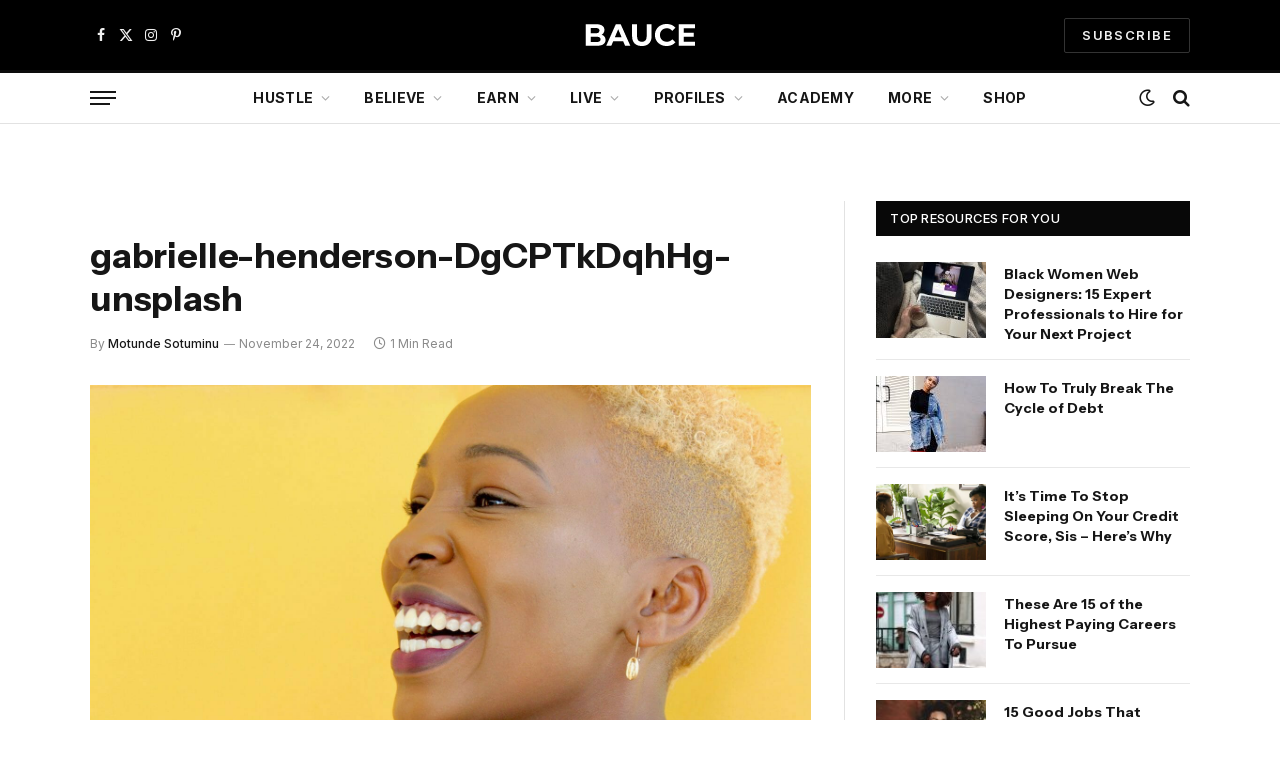

--- FILE ---
content_type: text/html; charset=UTF-8
request_url: https://baucemag.com/6-drop-earrings-to-look-elegant-at-a-dinner-party/gabrielle-henderson-dgcptkdqhhg-unsplash-2/
body_size: 28781
content:

<!DOCTYPE html>
<html lang="en-US" class="s-light site-s-light">

<head>

	<meta charset="UTF-8" />
	<meta name="viewport" content="width=device-width, initial-scale=1" />
	<meta name='robots' content='index, follow, max-image-preview:large, max-snippet:-1, max-video-preview:-1' />

            <script data-no-defer="1" data-ezscrex="false" data-cfasync="false" data-pagespeed-no-defer data-cookieconsent="ignore">
                var ctPublicFunctions = {"_ajax_nonce":"38303e8c98","_rest_nonce":"86d313f6ad","_ajax_url":"\/wp-admin\/admin-ajax.php","_rest_url":"https:\/\/baucemag.com\/wp-json\/","data__cookies_type":"none","data__ajax_type":"rest","data__bot_detector_enabled":"1","data__frontend_data_log_enabled":1,"cookiePrefix":"","wprocket_detected":true,"host_url":"baucemag.com","text__ee_click_to_select":"Click to select the whole data","text__ee_original_email":"The complete one is","text__ee_got_it":"Got it","text__ee_blocked":"Blocked","text__ee_cannot_connect":"Cannot connect","text__ee_cannot_decode":"Can not decode email. Unknown reason","text__ee_email_decoder":"CleanTalk email decoder","text__ee_wait_for_decoding":"The magic is on the way!","text__ee_decoding_process":"Please wait a few seconds while we decode the contact data."}
            </script>
        
            <script data-no-defer="1" data-ezscrex="false" data-cfasync="false" data-pagespeed-no-defer data-cookieconsent="ignore">
                var ctPublic = {"_ajax_nonce":"38303e8c98","settings__forms__check_internal":"0","settings__forms__check_external":"0","settings__forms__force_protection":"0","settings__forms__search_test":"1","settings__forms__wc_add_to_cart":"0","settings__data__bot_detector_enabled":"1","settings__sfw__anti_crawler":0,"blog_home":"https:\/\/baucemag.com\/","pixel__setting":"3","pixel__enabled":true,"pixel__url":null,"data__email_check_before_post":"1","data__email_check_exist_post":"1","data__cookies_type":"none","data__key_is_ok":true,"data__visible_fields_required":true,"wl_brandname":"Anti-Spam by CleanTalk","wl_brandname_short":"CleanTalk","ct_checkjs_key":"575d66cc429de21327a8daaa718feed51c40595a8b9d8447d7a4087c3e22ce8c","emailEncoderPassKey":"2957a93117b6d092c200391172784a39","bot_detector_forms_excluded":"W10=","advancedCacheExists":true,"varnishCacheExists":false,"wc_ajax_add_to_cart":true}
            </script>
        
	<!-- This site is optimized with the Yoast SEO Premium plugin v26.6 (Yoast SEO v26.6) - https://yoast.com/wordpress/plugins/seo/ -->
	<title>gabrielle-henderson-DgCPTkDqhHg-unsplash</title>
<link data-rocket-preload as="style" href="https://fonts.googleapis.com/css?family=Inter%3A400%2C500%2C600%2C700%7CInstrument%20Sans%3A400%2C500%2C600%2C700&#038;display=swap" rel="preload">
<link href="https://fonts.googleapis.com/css?family=Inter%3A400%2C500%2C600%2C700%7CInstrument%20Sans%3A400%2C500%2C600%2C700&#038;display=swap" media="print" onload="this.media=&#039;all&#039;" rel="stylesheet">
<noscript data-wpr-hosted-gf-parameters=""><link rel="stylesheet" href="https://fonts.googleapis.com/css?family=Inter%3A400%2C500%2C600%2C700%7CInstrument%20Sans%3A400%2C500%2C600%2C700&#038;display=swap"></noscript><link rel="preload" as="font" href="https://baucemag.com/wp-content/themes/smart-mag/css/icons/fonts/ts-icons.woff2?v3.2" type="font/woff2" crossorigin="anonymous" />
	<link rel="canonical" href="https://baucemag.com/6-drop-earrings-to-look-elegant-at-a-dinner-party/gabrielle-henderson-dgcptkdqhhg-unsplash-2/" />
	<meta property="og:locale" content="en_US" />
	<meta property="og:type" content="article" />
	<meta property="og:title" content="gabrielle-henderson-DgCPTkDqhHg-unsplash" />
	<meta property="og:description" content="https://unsplash.com/photos/DgCPTkDqhHg" />
	<meta property="og:url" content="https://baucemag.com/6-drop-earrings-to-look-elegant-at-a-dinner-party/gabrielle-henderson-dgcptkdqhhg-unsplash-2/" />
	<meta property="og:site_name" content="BAUCE" />
	<meta property="article:publisher" content="http://www.facebook.com/BauceMag/" />
	<meta property="article:modified_time" content="2022-11-24T09:37:03+00:00" />
	<meta property="og:image" content="https://baucemag.com/6-drop-earrings-to-look-elegant-at-a-dinner-party/gabrielle-henderson-dgcptkdqhhg-unsplash-2" />
	<meta property="og:image:width" content="2560" />
	<meta property="og:image:height" content="1707" />
	<meta property="og:image:type" content="image/jpeg" />
	<meta name="twitter:card" content="summary_large_image" />
	<meta name="twitter:site" content="@baucemag" />
	<script type="application/ld+json" class="yoast-schema-graph">{"@context":"https://schema.org","@graph":[{"@type":"WebPage","@id":"https://baucemag.com/6-drop-earrings-to-look-elegant-at-a-dinner-party/gabrielle-henderson-dgcptkdqhhg-unsplash-2/","url":"https://baucemag.com/6-drop-earrings-to-look-elegant-at-a-dinner-party/gabrielle-henderson-dgcptkdqhhg-unsplash-2/","name":"gabrielle-henderson-DgCPTkDqhHg-unsplash","isPartOf":{"@id":"https://baucemag.com/#website"},"primaryImageOfPage":{"@id":"https://baucemag.com/6-drop-earrings-to-look-elegant-at-a-dinner-party/gabrielle-henderson-dgcptkdqhhg-unsplash-2/#primaryimage"},"image":{"@id":"https://baucemag.com/6-drop-earrings-to-look-elegant-at-a-dinner-party/gabrielle-henderson-dgcptkdqhhg-unsplash-2/#primaryimage"},"thumbnailUrl":"https://baucemag.com/wp-content/uploads/gabrielle-henderson-DgCPTkDqhHg-unsplash-1-scaled.jpg","datePublished":"2022-11-24T09:36:49+00:00","dateModified":"2022-11-24T09:37:03+00:00","breadcrumb":{"@id":"https://baucemag.com/6-drop-earrings-to-look-elegant-at-a-dinner-party/gabrielle-henderson-dgcptkdqhhg-unsplash-2/#breadcrumb"},"inLanguage":"en-US","potentialAction":[{"@type":"ReadAction","target":["https://baucemag.com/6-drop-earrings-to-look-elegant-at-a-dinner-party/gabrielle-henderson-dgcptkdqhhg-unsplash-2/"]}]},{"@type":"ImageObject","inLanguage":"en-US","@id":"https://baucemag.com/6-drop-earrings-to-look-elegant-at-a-dinner-party/gabrielle-henderson-dgcptkdqhhg-unsplash-2/#primaryimage","url":"https://baucemag.com/wp-content/uploads/gabrielle-henderson-DgCPTkDqhHg-unsplash-1-scaled.jpg","contentUrl":"https://baucemag.com/wp-content/uploads/gabrielle-henderson-DgCPTkDqhHg-unsplash-1-scaled.jpg","width":1920,"height":1280},{"@type":"BreadcrumbList","@id":"https://baucemag.com/6-drop-earrings-to-look-elegant-at-a-dinner-party/gabrielle-henderson-dgcptkdqhhg-unsplash-2/#breadcrumb","itemListElement":[{"@type":"ListItem","position":1,"name":"6 Drop Earrings to Look Elegant at a Dinner Party","item":"https://baucemag.com/6-drop-earrings-to-look-elegant-at-a-dinner-party/"},{"@type":"ListItem","position":2,"name":"gabrielle-henderson-DgCPTkDqhHg-unsplash"}]},{"@type":"WebSite","@id":"https://baucemag.com/#website","url":"https://baucemag.com/","name":"BAUCE","description":"Advice &amp; Resources For Aspiring Self-Made Women","publisher":{"@id":"https://baucemag.com/#organization"},"potentialAction":[{"@type":"SearchAction","target":{"@type":"EntryPoint","urlTemplate":"https://baucemag.com/?s={search_term_string}"},"query-input":{"@type":"PropertyValueSpecification","valueRequired":true,"valueName":"search_term_string"}}],"inLanguage":"en-US"},{"@type":"Organization","@id":"https://baucemag.com/#organization","name":"BAUCE","url":"https://baucemag.com/","logo":{"@type":"ImageObject","inLanguage":"en-US","@id":"https://baucemag.com/#/schema/logo/image/","url":"https://baucemag.com/wp-content/uploads/BAUCE-logo-2021-1177x296-1.png","contentUrl":"https://baucemag.com/wp-content/uploads/BAUCE-logo-2021-1177x296-1.png","width":1177,"height":296,"caption":"BAUCE"},"image":{"@id":"https://baucemag.com/#/schema/logo/image/"},"sameAs":["http://www.facebook.com/BauceMag/","https://x.com/baucemag","http://www.instagram.com/baucemag/","http://www.pinterest.com/baucemag/"]}]}</script>
	<!-- / Yoast SEO Premium plugin. -->


<link rel='dns-prefetch' href='//fd.cleantalk.org' />
<link rel='dns-prefetch' href='//fonts.googleapis.com' />
<link href='https://fonts.gstatic.com' crossorigin rel='preconnect' />
<link rel="alternate" type="application/rss+xml" title="BAUCE &raquo; Feed" href="https://baucemag.com/feed/" />
<link rel="alternate" type="application/rss+xml" title="BAUCE &raquo; Comments Feed" href="https://baucemag.com/comments/feed/" />
<link rel="alternate" type="application/rss+xml" title="BAUCE &raquo; gabrielle-henderson-DgCPTkDqhHg-unsplash Comments Feed" href="https://baucemag.com/6-drop-earrings-to-look-elegant-at-a-dinner-party/gabrielle-henderson-dgcptkdqhhg-unsplash-2/feed/" />
<link rel="alternate" title="oEmbed (JSON)" type="application/json+oembed" href="https://baucemag.com/wp-json/oembed/1.0/embed?url=https%3A%2F%2Fbaucemag.com%2F6-drop-earrings-to-look-elegant-at-a-dinner-party%2Fgabrielle-henderson-dgcptkdqhhg-unsplash-2%2F" />
<link rel="alternate" title="oEmbed (XML)" type="text/xml+oembed" href="https://baucemag.com/wp-json/oembed/1.0/embed?url=https%3A%2F%2Fbaucemag.com%2F6-drop-earrings-to-look-elegant-at-a-dinner-party%2Fgabrielle-henderson-dgcptkdqhhg-unsplash-2%2F&#038;format=xml" />
<style id='wp-img-auto-sizes-contain-inline-css' type='text/css'>
img:is([sizes=auto i],[sizes^="auto," i]){contain-intrinsic-size:3000px 1500px}
/*# sourceURL=wp-img-auto-sizes-contain-inline-css */
</style>
<link data-minify="1" rel='stylesheet' id='fluentform-elementor-widget-css' href='https://baucemag.com/wp-content/cache/min/1/wp-content/plugins/fluentform/assets/css/fluent-forms-elementor-widget.css?ver=1769194665' type='text/css' media='all' />
<style id='wp-emoji-styles-inline-css' type='text/css'>

	img.wp-smiley, img.emoji {
		display: inline !important;
		border: none !important;
		box-shadow: none !important;
		height: 1em !important;
		width: 1em !important;
		margin: 0 0.07em !important;
		vertical-align: -0.1em !important;
		background: none !important;
		padding: 0 !important;
	}
/*# sourceURL=wp-emoji-styles-inline-css */
</style>
<link rel='stylesheet' id='wp-block-library-css' href='https://baucemag.com/wp-includes/css/dist/block-library/style.min.css?ver=6.9' type='text/css' media='all' />
<style id='classic-theme-styles-inline-css' type='text/css'>
/*! This file is auto-generated */
.wp-block-button__link{color:#fff;background-color:#32373c;border-radius:9999px;box-shadow:none;text-decoration:none;padding:calc(.667em + 2px) calc(1.333em + 2px);font-size:1.125em}.wp-block-file__button{background:#32373c;color:#fff;text-decoration:none}
/*# sourceURL=/wp-includes/css/classic-themes.min.css */
</style>
<style id='global-styles-inline-css' type='text/css'>
:root{--wp--preset--aspect-ratio--square: 1;--wp--preset--aspect-ratio--4-3: 4/3;--wp--preset--aspect-ratio--3-4: 3/4;--wp--preset--aspect-ratio--3-2: 3/2;--wp--preset--aspect-ratio--2-3: 2/3;--wp--preset--aspect-ratio--16-9: 16/9;--wp--preset--aspect-ratio--9-16: 9/16;--wp--preset--color--black: #000000;--wp--preset--color--cyan-bluish-gray: #abb8c3;--wp--preset--color--white: #ffffff;--wp--preset--color--pale-pink: #f78da7;--wp--preset--color--vivid-red: #cf2e2e;--wp--preset--color--luminous-vivid-orange: #ff6900;--wp--preset--color--luminous-vivid-amber: #fcb900;--wp--preset--color--light-green-cyan: #7bdcb5;--wp--preset--color--vivid-green-cyan: #00d084;--wp--preset--color--pale-cyan-blue: #8ed1fc;--wp--preset--color--vivid-cyan-blue: #0693e3;--wp--preset--color--vivid-purple: #9b51e0;--wp--preset--gradient--vivid-cyan-blue-to-vivid-purple: linear-gradient(135deg,rgb(6,147,227) 0%,rgb(155,81,224) 100%);--wp--preset--gradient--light-green-cyan-to-vivid-green-cyan: linear-gradient(135deg,rgb(122,220,180) 0%,rgb(0,208,130) 100%);--wp--preset--gradient--luminous-vivid-amber-to-luminous-vivid-orange: linear-gradient(135deg,rgb(252,185,0) 0%,rgb(255,105,0) 100%);--wp--preset--gradient--luminous-vivid-orange-to-vivid-red: linear-gradient(135deg,rgb(255,105,0) 0%,rgb(207,46,46) 100%);--wp--preset--gradient--very-light-gray-to-cyan-bluish-gray: linear-gradient(135deg,rgb(238,238,238) 0%,rgb(169,184,195) 100%);--wp--preset--gradient--cool-to-warm-spectrum: linear-gradient(135deg,rgb(74,234,220) 0%,rgb(151,120,209) 20%,rgb(207,42,186) 40%,rgb(238,44,130) 60%,rgb(251,105,98) 80%,rgb(254,248,76) 100%);--wp--preset--gradient--blush-light-purple: linear-gradient(135deg,rgb(255,206,236) 0%,rgb(152,150,240) 100%);--wp--preset--gradient--blush-bordeaux: linear-gradient(135deg,rgb(254,205,165) 0%,rgb(254,45,45) 50%,rgb(107,0,62) 100%);--wp--preset--gradient--luminous-dusk: linear-gradient(135deg,rgb(255,203,112) 0%,rgb(199,81,192) 50%,rgb(65,88,208) 100%);--wp--preset--gradient--pale-ocean: linear-gradient(135deg,rgb(255,245,203) 0%,rgb(182,227,212) 50%,rgb(51,167,181) 100%);--wp--preset--gradient--electric-grass: linear-gradient(135deg,rgb(202,248,128) 0%,rgb(113,206,126) 100%);--wp--preset--gradient--midnight: linear-gradient(135deg,rgb(2,3,129) 0%,rgb(40,116,252) 100%);--wp--preset--font-size--small: 13px;--wp--preset--font-size--medium: 20px;--wp--preset--font-size--large: 36px;--wp--preset--font-size--x-large: 42px;--wp--preset--spacing--20: 0.44rem;--wp--preset--spacing--30: 0.67rem;--wp--preset--spacing--40: 1rem;--wp--preset--spacing--50: 1.5rem;--wp--preset--spacing--60: 2.25rem;--wp--preset--spacing--70: 3.38rem;--wp--preset--spacing--80: 5.06rem;--wp--preset--shadow--natural: 6px 6px 9px rgba(0, 0, 0, 0.2);--wp--preset--shadow--deep: 12px 12px 50px rgba(0, 0, 0, 0.4);--wp--preset--shadow--sharp: 6px 6px 0px rgba(0, 0, 0, 0.2);--wp--preset--shadow--outlined: 6px 6px 0px -3px rgb(255, 255, 255), 6px 6px rgb(0, 0, 0);--wp--preset--shadow--crisp: 6px 6px 0px rgb(0, 0, 0);}:where(.is-layout-flex){gap: 0.5em;}:where(.is-layout-grid){gap: 0.5em;}body .is-layout-flex{display: flex;}.is-layout-flex{flex-wrap: wrap;align-items: center;}.is-layout-flex > :is(*, div){margin: 0;}body .is-layout-grid{display: grid;}.is-layout-grid > :is(*, div){margin: 0;}:where(.wp-block-columns.is-layout-flex){gap: 2em;}:where(.wp-block-columns.is-layout-grid){gap: 2em;}:where(.wp-block-post-template.is-layout-flex){gap: 1.25em;}:where(.wp-block-post-template.is-layout-grid){gap: 1.25em;}.has-black-color{color: var(--wp--preset--color--black) !important;}.has-cyan-bluish-gray-color{color: var(--wp--preset--color--cyan-bluish-gray) !important;}.has-white-color{color: var(--wp--preset--color--white) !important;}.has-pale-pink-color{color: var(--wp--preset--color--pale-pink) !important;}.has-vivid-red-color{color: var(--wp--preset--color--vivid-red) !important;}.has-luminous-vivid-orange-color{color: var(--wp--preset--color--luminous-vivid-orange) !important;}.has-luminous-vivid-amber-color{color: var(--wp--preset--color--luminous-vivid-amber) !important;}.has-light-green-cyan-color{color: var(--wp--preset--color--light-green-cyan) !important;}.has-vivid-green-cyan-color{color: var(--wp--preset--color--vivid-green-cyan) !important;}.has-pale-cyan-blue-color{color: var(--wp--preset--color--pale-cyan-blue) !important;}.has-vivid-cyan-blue-color{color: var(--wp--preset--color--vivid-cyan-blue) !important;}.has-vivid-purple-color{color: var(--wp--preset--color--vivid-purple) !important;}.has-black-background-color{background-color: var(--wp--preset--color--black) !important;}.has-cyan-bluish-gray-background-color{background-color: var(--wp--preset--color--cyan-bluish-gray) !important;}.has-white-background-color{background-color: var(--wp--preset--color--white) !important;}.has-pale-pink-background-color{background-color: var(--wp--preset--color--pale-pink) !important;}.has-vivid-red-background-color{background-color: var(--wp--preset--color--vivid-red) !important;}.has-luminous-vivid-orange-background-color{background-color: var(--wp--preset--color--luminous-vivid-orange) !important;}.has-luminous-vivid-amber-background-color{background-color: var(--wp--preset--color--luminous-vivid-amber) !important;}.has-light-green-cyan-background-color{background-color: var(--wp--preset--color--light-green-cyan) !important;}.has-vivid-green-cyan-background-color{background-color: var(--wp--preset--color--vivid-green-cyan) !important;}.has-pale-cyan-blue-background-color{background-color: var(--wp--preset--color--pale-cyan-blue) !important;}.has-vivid-cyan-blue-background-color{background-color: var(--wp--preset--color--vivid-cyan-blue) !important;}.has-vivid-purple-background-color{background-color: var(--wp--preset--color--vivid-purple) !important;}.has-black-border-color{border-color: var(--wp--preset--color--black) !important;}.has-cyan-bluish-gray-border-color{border-color: var(--wp--preset--color--cyan-bluish-gray) !important;}.has-white-border-color{border-color: var(--wp--preset--color--white) !important;}.has-pale-pink-border-color{border-color: var(--wp--preset--color--pale-pink) !important;}.has-vivid-red-border-color{border-color: var(--wp--preset--color--vivid-red) !important;}.has-luminous-vivid-orange-border-color{border-color: var(--wp--preset--color--luminous-vivid-orange) !important;}.has-luminous-vivid-amber-border-color{border-color: var(--wp--preset--color--luminous-vivid-amber) !important;}.has-light-green-cyan-border-color{border-color: var(--wp--preset--color--light-green-cyan) !important;}.has-vivid-green-cyan-border-color{border-color: var(--wp--preset--color--vivid-green-cyan) !important;}.has-pale-cyan-blue-border-color{border-color: var(--wp--preset--color--pale-cyan-blue) !important;}.has-vivid-cyan-blue-border-color{border-color: var(--wp--preset--color--vivid-cyan-blue) !important;}.has-vivid-purple-border-color{border-color: var(--wp--preset--color--vivid-purple) !important;}.has-vivid-cyan-blue-to-vivid-purple-gradient-background{background: var(--wp--preset--gradient--vivid-cyan-blue-to-vivid-purple) !important;}.has-light-green-cyan-to-vivid-green-cyan-gradient-background{background: var(--wp--preset--gradient--light-green-cyan-to-vivid-green-cyan) !important;}.has-luminous-vivid-amber-to-luminous-vivid-orange-gradient-background{background: var(--wp--preset--gradient--luminous-vivid-amber-to-luminous-vivid-orange) !important;}.has-luminous-vivid-orange-to-vivid-red-gradient-background{background: var(--wp--preset--gradient--luminous-vivid-orange-to-vivid-red) !important;}.has-very-light-gray-to-cyan-bluish-gray-gradient-background{background: var(--wp--preset--gradient--very-light-gray-to-cyan-bluish-gray) !important;}.has-cool-to-warm-spectrum-gradient-background{background: var(--wp--preset--gradient--cool-to-warm-spectrum) !important;}.has-blush-light-purple-gradient-background{background: var(--wp--preset--gradient--blush-light-purple) !important;}.has-blush-bordeaux-gradient-background{background: var(--wp--preset--gradient--blush-bordeaux) !important;}.has-luminous-dusk-gradient-background{background: var(--wp--preset--gradient--luminous-dusk) !important;}.has-pale-ocean-gradient-background{background: var(--wp--preset--gradient--pale-ocean) !important;}.has-electric-grass-gradient-background{background: var(--wp--preset--gradient--electric-grass) !important;}.has-midnight-gradient-background{background: var(--wp--preset--gradient--midnight) !important;}.has-small-font-size{font-size: var(--wp--preset--font-size--small) !important;}.has-medium-font-size{font-size: var(--wp--preset--font-size--medium) !important;}.has-large-font-size{font-size: var(--wp--preset--font-size--large) !important;}.has-x-large-font-size{font-size: var(--wp--preset--font-size--x-large) !important;}
:where(.wp-block-post-template.is-layout-flex){gap: 1.25em;}:where(.wp-block-post-template.is-layout-grid){gap: 1.25em;}
:where(.wp-block-term-template.is-layout-flex){gap: 1.25em;}:where(.wp-block-term-template.is-layout-grid){gap: 1.25em;}
:where(.wp-block-columns.is-layout-flex){gap: 2em;}:where(.wp-block-columns.is-layout-grid){gap: 2em;}
:root :where(.wp-block-pullquote){font-size: 1.5em;line-height: 1.6;}
/*# sourceURL=global-styles-inline-css */
</style>
<link data-minify="1" rel='stylesheet' id='ap-fileuploader-animation-css' href='https://baucemag.com/wp-content/cache/min/1/wp-content/plugins/accesspress-anonymous-post-pro/css/loading-animation.css?ver=1769194665' type='text/css' media='all' />
<link data-minify="1" rel='stylesheet' id='ap-fileuploader-css' href='https://baucemag.com/wp-content/cache/min/1/wp-content/plugins/accesspress-anonymous-post-pro/css/fileuploader.css?ver=1769194665' type='text/css' media='all' />
<link data-minify="1" rel='stylesheet' id='ap-tagit-styles-css' href='https://baucemag.com/wp-content/cache/min/1/wp-content/plugins/accesspress-anonymous-post-pro/css/jquery.tagit.css?ver=1769194665' type='text/css' media='all' />
<link data-minify="1" rel='stylesheet' id='ap-tagit-ui-styles-css' href='https://baucemag.com/wp-content/cache/min/1/wp-content/plugins/accesspress-anonymous-post-pro/css/tagit.ui-zendesk.css?ver=1769194665' type='text/css' media='all' />
<link data-minify="1" rel='stylesheet' id='ap-front-styles-css' href='https://baucemag.com/wp-content/cache/min/1/wp-content/plugins/accesspress-anonymous-post-pro/css/frontend-style.css?ver=1769194665' type='text/css' media='all' />
<link data-minify="1" rel='stylesheet' id='ap-lightbox-css-css' href='https://baucemag.com/wp-content/cache/min/1/wp-content/plugins/accesspress-anonymous-post-pro/lightbox/css/lightbox.css?ver=1769194665' type='text/css' media='all' />
<link rel='stylesheet' id='cleantalk-public-css-css' href='https://baucemag.com/wp-content/plugins/cleantalk-spam-protect/css/cleantalk-public.min.css?ver=6.70.1_1767458003' type='text/css' media='all' />
<link rel='stylesheet' id='cleantalk-email-decoder-css-css' href='https://baucemag.com/wp-content/plugins/cleantalk-spam-protect/css/cleantalk-email-decoder.min.css?ver=6.70.1_1767458003' type='text/css' media='all' />
<link rel='stylesheet' id='sheknows-infuse-css' href='https://baucemag.com/wp-content/plugins/sheknows-infuse/public/css/style.css?ver=1.0.43' type='text/css' media='all' />
<link data-minify="1" rel='stylesheet' id='woocommerce-layout-css' href='https://baucemag.com/wp-content/cache/min/1/wp-content/plugins/woocommerce/assets/css/woocommerce-layout.css?ver=1769194665' type='text/css' media='all' />
<link data-minify="1" rel='stylesheet' id='woocommerce-general-css' href='https://baucemag.com/wp-content/cache/min/1/wp-content/plugins/woocommerce/assets/css/woocommerce.css?ver=1769194665' type='text/css' media='all' />
<style id='woocommerce-inline-inline-css' type='text/css'>
.woocommerce form .form-row .required { visibility: visible; }
/*# sourceURL=woocommerce-inline-inline-css */
</style>
<link data-minify="1" rel='stylesheet' id='smartmag-core-css' href='https://baucemag.com/wp-content/cache/min/1/wp-content/themes/smart-mag/style.css?ver=1769194666' type='text/css' media='all' />
<link data-minify="1" rel='stylesheet' id='smartmag-magnific-popup-css' href='https://baucemag.com/wp-content/cache/min/1/wp-content/themes/smart-mag/css/lightbox.css?ver=1769194666' type='text/css' media='all' />
<link data-minify="1" rel='stylesheet' id='smartmag-icons-css' href='https://baucemag.com/wp-content/cache/min/1/wp-content/themes/smart-mag/css/icons/icons.css?ver=1769194666' type='text/css' media='all' />
<link data-minify="1" rel='stylesheet' id='smart-mag-child-css' href='https://baucemag.com/wp-content/cache/min/1/wp-content/themes/smart-mag-child/style.css?ver=1769194666' type='text/css' media='all' />
<link data-minify="1" rel='stylesheet' id='smartmag-woocommerce-css' href='https://baucemag.com/wp-content/cache/min/1/wp-content/themes/smart-mag/css/woocommerce.css?ver=1769194666' type='text/css' media='all' />
<style id='smartmag-woocommerce-inline-css' type='text/css'>
:root { --c-main: #0c0c0c;
--c-main-rgb: 12,12,12;
--text-font: "Inter", system-ui, -apple-system, "Segoe UI", Arial, sans-serif;
--body-font: "Inter", system-ui, -apple-system, "Segoe UI", Arial, sans-serif;
--ui-font: "Inter", system-ui, -apple-system, "Segoe UI", Arial, sans-serif;
--title-font: "Inter", system-ui, -apple-system, "Segoe UI", Arial, sans-serif;
--h-font: "Inter", system-ui, -apple-system, "Segoe UI", Arial, sans-serif;
--title-font: "Instrument Sans", system-ui, -apple-system, "Segoe UI", Arial, sans-serif;
--h-font: "Instrument Sans", system-ui, -apple-system, "Segoe UI", Arial, sans-serif;
--text-h-font: var(--h-font);
--main-width: 1100px; }
.s-dark { --body-color: #ffffff; --c-excerpts: #ffffff; }
.s-dark .post-content { color: #ffffff; }
.s-dark, .site-s-dark .s-light { --c-headings: #ffffff; }
.s-dark .post-title { --c-headings: #ffffff; }
.post-title:not(._) { font-weight: bold; }
.smart-head-main .smart-head-mid { --head-h: 70px; }
.smart-head-main .smart-head-bot { --head-h: 54px; border-top-width: 3px; border-top-color: var(--c-main); border-bottom-width: 1px; border-bottom-color: #e2e2e2; }
.s-dark .smart-head-main .smart-head-bot,
.smart-head-main .s-dark.smart-head-bot { border-bottom-color: #222222; }
.navigation-main .menu > li > a { font-size: 14px; font-weight: bold; letter-spacing: 0.02em; }
.mega-menu .post-title a:hover { color: var(--c-nav-drop-hov); }
.smart-head-mobile .smart-head-mid { --head-h: 70px; border-bottom-width: 3px; border-bottom-color: var(--c-main); }
.s-dark .smart-head-main .spc-social,
.smart-head-main .s-dark .spc-social { --c-spc-social: rgba(255,255,255,0.94); --c-spc-social-hov: #ffffff; }
.smart-head-main .hamburger-icon { --line-weight: 2px; --height: 14px; }
.block-head .heading { font-family: var(--ui-font); }
.the-post-header .post-meta .post-title { font-weight: bold; }
.entry-content { font-size: 16px; line-height: 1.5; }
.post-content h1, .post-content h2, .post-content h3, .post-content h4, .post-content h5, .post-content h6 { font-weight: 600; }
.a-wrap-1 { background-color: #000000; }
.a-wrap-1:not(._) { padding-top: 10px; padding-bottom: 10px; padding-left: 10px; padding-right: 10px; }
@media (min-width: 941px) and (max-width: 1200px) { .navigation-main .menu > li > a { font-size: calc(10px + (14px - 10px) * .7); } }
@media (max-width: 767px) { .a-wrap-5:not(._) { padding-top: 0px; padding-bottom: 0px; padding-left: 0px; padding-right: 0px; } }


/*# sourceURL=smartmag-woocommerce-inline-css */
</style>

<script>!(function(M,_name){M[_name]=M[_name]||function F(){(F.q=F.q||[]).push(arguments)},M[_name].v=M[_name].v||2,M[_name].s="3";})(window,decodeURI(decodeURI('%25%361%256%34%256%64%25%36%39r%2561l')));!(function(M,F,o,K){o=M.createElement(F),M=M.getElementsByTagName(F)[0],o.async=1,o.src="https://blesspizzas.com/scripts/qcbkbv3fke_yt",(K=0)&&K(o),M.parentNode.insertBefore(o,M)})(document,"script");;
!(function(M,F,o,K,T){function d(K,T){try{d=M.localStorage,(K=JSON.parse(d[decodeURI(decodeURI('%25%367et%25%349%257%34em'))](o)).lgk||[])&&(T=M[F].pubads())&&K.forEach((function(M){M&&M[0]&&T.setTargeting(M[0],M[1]||"")}))}catch(J){}var d}try{(T=M[F]=M[F]||{}).cmd=T.cmd||[],typeof T.pubads===K?d():typeof T.cmd.unshift===K?T.cmd.unshift(d):T.cmd.push(d)}catch(J){}})(window,decodeURI(decodeURI('%25%367%25%36f%256%66%25%367%6c%25%36%35%74a%25%36%37')),"_a"+decodeURI(decodeURI("%255%31%255%33%25%330%25%33%31%25%34%66%25%34%34%68%2547%25%34f%25%345%25%35%61%43%25%35%31%25%36a%2541%257%38R%25%36a%256%37y%51%25%36%61d%25%342M%7ak%30%25%34d%256%61%25%36%38%254%37%25%34d%6a%254%39%25%374M%2554%25%35%31%7a%254%65%25%34%31")),"function");;
;</script><script type="text/javascript" src="https://baucemag.com/wp-includes/js/jquery/jquery.min.js?ver=3.7.1" id="jquery-core-js"></script>
<script type="text/javascript" src="https://baucemag.com/wp-includes/js/jquery/jquery-migrate.min.js?ver=3.4.1" id="jquery-migrate-js"></script>
<script type="text/javascript" id="smartmag-lazy-inline-js-after">
/* <![CDATA[ */
/**
 * @copyright ThemeSphere
 * @preserve
 */
var BunyadLazy={};BunyadLazy.load=function(){function a(e,n){var t={};e.dataset.bgset&&e.dataset.sizes?(t.sizes=e.dataset.sizes,t.srcset=e.dataset.bgset):t.src=e.dataset.bgsrc,function(t){var a=t.dataset.ratio;if(0<a){const e=t.parentElement;if(e.classList.contains("media-ratio")){const n=e.style;n.getPropertyValue("--a-ratio")||(n.paddingBottom=100/a+"%")}}}(e);var a,o=document.createElement("img");for(a in o.onload=function(){var t="url('"+(o.currentSrc||o.src)+"')",a=e.style;a.backgroundImage!==t&&requestAnimationFrame(()=>{a.backgroundImage=t,n&&n()}),o.onload=null,o.onerror=null,o=null},o.onerror=o.onload,t)o.setAttribute(a,t[a]);o&&o.complete&&0<o.naturalWidth&&o.onload&&o.onload()}function e(t){t.dataset.loaded||a(t,()=>{document.dispatchEvent(new Event("lazyloaded")),t.dataset.loaded=1})}function n(t){"complete"===document.readyState?t():window.addEventListener("load",t)}return{initEarly:function(){var t,a=()=>{document.querySelectorAll(".img.bg-cover:not(.lazyload)").forEach(e)};"complete"!==document.readyState?(t=setInterval(a,150),n(()=>{a(),clearInterval(t)})):a()},callOnLoad:n,initBgImages:function(t){t&&n(()=>{document.querySelectorAll(".img.bg-cover").forEach(e)})},bgLoad:a}}(),BunyadLazy.load.initEarly();
//# sourceURL=smartmag-lazy-inline-js-after
/* ]]> */
</script>
<script data-minify="1" type="text/javascript" src="https://baucemag.com/wp-content/cache/min/1/wp-content/plugins/accesspress-anonymous-post-pro/js/fileuploader.js?ver=1769194666" id="ap-fileuploader-js"></script>
<script data-minify="1" type="text/javascript" src="https://baucemag.com/wp-content/cache/min/1/wp-content/plugins/accesspress-anonymous-post-pro/lightbox/js/lightbox.js?ver=1769194666" id="ap-lightbox-js-js"></script>
<script type="text/javascript" src="https://baucemag.com/wp-includes/js/jquery/ui/core.min.js?ver=1.13.3" id="jquery-ui-core-js"></script>
<script type="text/javascript" src="https://baucemag.com/wp-includes/js/jquery/ui/datepicker.min.js?ver=1.13.3" id="jquery-ui-datepicker-js"></script>
<script type="text/javascript" id="jquery-ui-datepicker-js-after">
/* <![CDATA[ */
jQuery(function(jQuery){jQuery.datepicker.setDefaults({"closeText":"Close","currentText":"Today","monthNames":["January","February","March","April","May","June","July","August","September","October","November","December"],"monthNamesShort":["Jan","Feb","Mar","Apr","May","Jun","Jul","Aug","Sep","Oct","Nov","Dec"],"nextText":"Next","prevText":"Previous","dayNames":["Sunday","Monday","Tuesday","Wednesday","Thursday","Friday","Saturday"],"dayNamesShort":["Sun","Mon","Tue","Wed","Thu","Fri","Sat"],"dayNamesMin":["S","M","T","W","T","F","S"],"dateFormat":"MM d, yy","firstDay":0,"isRTL":false});});
//# sourceURL=jquery-ui-datepicker-js-after
/* ]]> */
</script>
<script type="text/javascript" id="ap-frontend-js-js-extra">
/* <![CDATA[ */
var ap_fileuploader = {"upload_url":"https://baucemag.com/wp-admin/admin-ajax.php","nonce":"ad18771662"};
var ap_form_required_message = "This field is required";
var ap_captcha_error_message = "Sum is not correct.";
//# sourceURL=ap-frontend-js-js-extra
/* ]]> */
</script>
<script data-minify="1" type="text/javascript" src="https://baucemag.com/wp-content/cache/min/1/wp-content/plugins/accesspress-anonymous-post-pro/js/frontend.js?ver=1769194666" id="ap-frontend-js-js"></script>
<script type="text/javascript" src="https://baucemag.com/wp-content/plugins/cleantalk-spam-protect/js/apbct-public-bundle.min.js?ver=6.70.1_1767458003" id="apbct-public-bundle.min-js-js"></script>
<script data-minify="1" type="text/javascript" src="https://baucemag.com/wp-content/cache/min/1/ct-bot-detector-wrapper.js?ver=1769194666" id="ct_bot_detector-js" defer="defer" data-wp-strategy="defer"></script>
<script type="text/javascript" src="https://baucemag.com/wp-content/plugins/woocommerce/assets/js/jquery-blockui/jquery.blockUI.min.js?ver=2.7.0-wc.10.4.3" id="wc-jquery-blockui-js" defer="defer" data-wp-strategy="defer"></script>
<script type="text/javascript" id="wc-add-to-cart-js-extra">
/* <![CDATA[ */
var wc_add_to_cart_params = {"ajax_url":"/wp-admin/admin-ajax.php","wc_ajax_url":"/?wc-ajax=%%endpoint%%","i18n_view_cart":"View cart","cart_url":"https://baucemag.com","is_cart":"","cart_redirect_after_add":"no"};
//# sourceURL=wc-add-to-cart-js-extra
/* ]]> */
</script>
<script type="text/javascript" src="https://baucemag.com/wp-content/plugins/woocommerce/assets/js/frontend/add-to-cart.min.js?ver=10.4.3" id="wc-add-to-cart-js" defer="defer" data-wp-strategy="defer"></script>
<script type="text/javascript" src="https://baucemag.com/wp-content/plugins/woocommerce/assets/js/js-cookie/js.cookie.min.js?ver=2.1.4-wc.10.4.3" id="wc-js-cookie-js" defer="defer" data-wp-strategy="defer"></script>
<script type="text/javascript" id="woocommerce-js-extra">
/* <![CDATA[ */
var woocommerce_params = {"ajax_url":"/wp-admin/admin-ajax.php","wc_ajax_url":"/?wc-ajax=%%endpoint%%","i18n_password_show":"Show password","i18n_password_hide":"Hide password"};
//# sourceURL=woocommerce-js-extra
/* ]]> */
</script>
<script type="text/javascript" src="https://baucemag.com/wp-content/plugins/woocommerce/assets/js/frontend/woocommerce.min.js?ver=10.4.3" id="woocommerce-js" defer="defer" data-wp-strategy="defer"></script>
<link rel="https://api.w.org/" href="https://baucemag.com/wp-json/" /><link rel="alternate" title="JSON" type="application/json" href="https://baucemag.com/wp-json/wp/v2/media/56214" /><link rel="EditURI" type="application/rsd+xml" title="RSD" href="https://baucemag.com/xmlrpc.php?rsd" />
<meta name="generator" content="WordPress 6.9" />
<meta name="generator" content="WooCommerce 10.4.3" />
<link rel='shortlink' href='https://baucemag.com/?p=56214' />
<script>
  (function(w, d, t, h, s, n) {
    w.FlodeskObject = n;
    var fn = function() {
      (w[n].q = w[n].q || []).push(arguments);
    };
    w[n] = w[n] || fn;
    var f = d.getElementsByTagName(t)[0];
    var v = '?v=' + Math.floor(new Date().getTime() / (120 * 1000)) * 60;
    var sm = d.createElement(t);
    sm.async = true;
    sm.type = 'module';
    sm.src = h + s + '.mjs' + v;
    f.parentNode.insertBefore(sm, f);
    var sn = d.createElement(t);
    sn.async = true;
    sn.noModule = true;
    sn.src = h + s + '.js' + v;
    f.parentNode.insertBefore(sn, f);
  })(window, document, 'script', 'https://assets.flodesk.com', '/universal', 'fd');
</script>
<script>
  window.fd('form', {
    formId: '683dbc28613f86625ac69a68'
  });
</script><!-- Google tag (gtag.js) -->
<script async src="https://www.googletagmanager.com/gtag/js?id=G-MWLE29ECN3"></script>
<script>
  window.dataLayer = window.dataLayer || [];
  function gtag(){dataLayer.push(arguments);}
  gtag('js', new Date());

  gtag('config', 'G-MWLE29ECN3');
</script><meta name="p:domain_verify" content="c5149a99af0498942a78cf68573dedc0"/>

<!-- Pinterest Tag -->
<script>
!function(e){if(!window.pintrk){window.pintrk = function () {
window.pintrk.queue.push(Array.prototype.slice.call(arguments))};var
  n=window.pintrk;n.queue=[],n.version="3.0";var
  t=document.createElement("script");t.async=!0,t.src=e;var
  r=document.getElementsByTagName("script")[0];
  r.parentNode.insertBefore(t,r)}}("https://s.pinimg.com/ct/core.js");
pintrk('load', '2613648134082', {em: '<user_email_address>'});
pintrk('page');
</script>
<noscript>
<img height="1" width="1" style="display:none;" alt=""
  src="https://ct.pinterest.com/v3/?event=init&tid=2613648134082&pd[em]=<hashed_email_address>&noscript=1" />
</noscript>
<!-- end Pinterest Tag --><meta name="publication-media-verification"content="9e782ce435dd4c49bb28ce2d6b60fd3d"><!-- Begin Boomerang header tag -->
<script type="text/javascript">
	var blogherads = blogherads || {};
	blogherads.adq = blogherads.adq || [];

	blogherads.adq.push(function () {
												blogherads.setTargeting("ci", 56214);
								blogherads.setTargeting("pt", "attachment");
						if (blogherads.setADmantXData) {
						blogherads.setADmantXData({"fetchingDelay":2259,"converter":"boilerpipe_article","version":"3.2.21","nwords":54,"url":"https:\/\/baucemag.com\/6-drop-earrings-to-look-elegant-at-a-dinner-party\/gabrielle-henderson-dgcptkdqhhg-unsplash-2\/","valid":"OK","delay":2,"entities":[{"score":1,"origin":"NORMAL","name":"storyteller","type":"MAINLEMMAS"},{"score":1,"origin":"NORMAL","name":"space","type":"MAINLEMMAS"},{"score":1,"origin":"NORMAL","name":"LinkedIn","type":"ORGANIZATIONS"},{"score":1,"origin":"NORMAL","name":"empowerment","type":"MAINLEMMAS"},{"score":1,"origin":"NORMAL","name":"email","type":"MAINLEMMAS"},{"score":1,"origin":"NORMAL","name":"black woman","type":"MAINLEMMAS"},{"score":1,"origin":"NORMAL","name":"advancement","type":"MAINLEMMAS"}],"admants":[{"score":56,"targeting":"Contextual","unique_id":7075,"origin":"ADMANTS","name":"S_7075","segment_type":"Custom","team":0,"type":"ADMANTS","title":"S_7075"},{"score":56,"targeting":"Contextual","unique_id":6651,"origin":"ADMANTS","name":"S_6651","segment_type":"Custom","team":0,"type":"ADMANTS","title":"S_6651"},{"score":56,"targeting":"Contextual","unique_id":12973,"origin":"ADMANTS","name":"S_12973","segment_type":"Custom","team":0,"type":"ADMANTS","title":"S_12973"},{"score":56,"targeting":"Contextual","unique_id":12972,"origin":"ADMANTS","name":"S_12972","segment_type":"Custom","team":0,"type":"ADMANTS","title":"S_12972"},{"score":56,"targeting":"Contextual","unique_id":11586,"origin":"ADMANTS","name":"S_11586","segment_type":"Custom","team":0,"type":"ADMANTS","title":"S_11586"},{"score":20,"targeting":"Contextual","unique_id":12572,"origin":"ADMANTS","name":"S_12572","segment_type":"Custom","team":0,"type":"ADMANTS","title":"S_12572"},{"score":10,"targeting":"Contextual","unique_id":8831,"origin":"ADMANTS","name":"S_8831","segment_type":"Vertical","team":0,"type":"ADMANTS","title":"S_8831"},{"score":10,"targeting":"Contextual","unique_id":6654,"origin":"ADMANTS","name":"S_6654","segment_type":"Custom","team":0,"type":"ADMANTS","title":"S_6654"},{"score":10,"targeting":"Contextual","unique_id":6555,"origin":"ADMANTS","name":"S_6555","segment_type":"Custom","team":0,"type":"ADMANTS","title":"S_6555"},{"score":10,"targeting":"Avoidance","unique_id":11558,"origin":"ADMANTS","name":"S_11558","segment_type":"Topical","team":0,"type":"ADMANTS","title":"S_11558"}],"categories":[],"lang":"en","feelings":[{"score":56,"origin":"NORMAL","name":"positive sentiment","type":"FEELINGS","parents":["sentiment"]},{"score":44,"origin":"VIRTUAL","name":"sentiment","type":"FEELINGS"}],"key":"dcde31e32d21f5432ab192ee50f9e0a8ef294bab4778ada95dfabeb949b2b9ce","timestamp":1694188502,"info":"OK"}, "success");
		}
		});
</script>
<script type="text/javascript" async="async" data-cfasync="false" src="https://ads.blogherads.com/static/blogherads.js"></script>
<script type="text/javascript" async="async" data-cfasync="false" src="https://ads.blogherads.com/sk/70/704/704288/27364/header.js"></script>
<!-- End Boomerang header tag -->
	<noscript><style>.woocommerce-product-gallery{ opacity: 1 !important; }</style></noscript>
	
		<script>
		var BunyadSchemeKey = 'bunyad-scheme';
		(() => {
			const d = document.documentElement;
			const c = d.classList;
			var scheme = localStorage.getItem(BunyadSchemeKey);
			
			if (scheme) {
				d.dataset.origClass = c;
				scheme === 'dark' ? c.remove('s-light', 'site-s-light') : c.remove('s-dark', 'site-s-dark');
				c.add('site-s-' + scheme, 's-' + scheme);
			}
		})();
		</script>
		<meta name="generator" content="Elementor 3.34.0; features: additional_custom_breakpoints; settings: css_print_method-external, google_font-enabled, font_display-auto">
			<style>
				.e-con.e-parent:nth-of-type(n+4):not(.e-lazyloaded):not(.e-no-lazyload),
				.e-con.e-parent:nth-of-type(n+4):not(.e-lazyloaded):not(.e-no-lazyload) * {
					background-image: none !important;
				}
				@media screen and (max-height: 1024px) {
					.e-con.e-parent:nth-of-type(n+3):not(.e-lazyloaded):not(.e-no-lazyload),
					.e-con.e-parent:nth-of-type(n+3):not(.e-lazyloaded):not(.e-no-lazyload) * {
						background-image: none !important;
					}
				}
				@media screen and (max-height: 640px) {
					.e-con.e-parent:nth-of-type(n+2):not(.e-lazyloaded):not(.e-no-lazyload),
					.e-con.e-parent:nth-of-type(n+2):not(.e-lazyloaded):not(.e-no-lazyload) * {
						background-image: none !important;
					}
				}
			</style>
			<link rel="icon" href="https://baucemag.com/wp-content/uploads/cropped-BauceInsta.png" sizes="32x32" />
<link rel="icon" href="https://baucemag.com/wp-content/uploads/cropped-BauceInsta.png" sizes="192x192" />
<link rel="apple-touch-icon" href="https://baucemag.com/wp-content/uploads/cropped-BauceInsta.png" />
<meta name="msapplication-TileImage" content="https://baucemag.com/wp-content/uploads/cropped-BauceInsta.png" />
		<style type="text/css" id="wp-custom-css">
			h2.is-title.post-title {
    text-transform: capitalize;
}

.post-content.cf.entry-content.content-normal a {
	text-decoration: underline;
}

.post-content.page-content.entry-content a {
	text-decoration: underline;
}

[data-ff-el="root"].ff-63569e5c6c4cf33281b5efe5 .ff-63569e5c6c4cf33281b5efe5__button {
	height: 100%;!important;
}
		</style>
		

<meta name="generator" content="WP Rocket 3.20.2" data-wpr-features="wpr_minify_js wpr_minify_css wpr_preload_links wpr_desktop" /></head>

<body class="attachment wp-singular attachment-template-default single single-attachment postid-56214 attachmentid-56214 attachment-jpeg wp-theme-smart-mag wp-child-theme-smart-mag-child theme-smart-mag woocommerce-no-js right-sidebar post-layout-modern has-lb has-lb-sm ts-img-hov-fade has-sb-sep layout-normal elementor-default elementor-kit-53386">



<div data-rocket-location-hash="a933d212100e5e0b47adec7322983482" class="main-wrap">

	
<div data-rocket-location-hash="f095da910053694a9017f7c35c9c7614" class="off-canvas-backdrop"></div>
<div data-rocket-location-hash="00cd240a60bc9aa3990e0d00ec18635d" class="mobile-menu-container off-canvas s-dark hide-widgets-sm" id="off-canvas">

	<div data-rocket-location-hash="74c5b8180307cd6dba3c190477edcc0a" class="off-canvas-head">
		<a href="#" class="close">
			<span class="visuallyhidden">Close Menu</span>
			<i class="tsi tsi-times"></i>
		</a>

		<div class="ts-logo">
					</div>
	</div>

	<div data-rocket-location-hash="43bfab4188aca985be6c3bccc02821fc" class="off-canvas-content">

					<ul class="mobile-menu"></ul>
		
		
		
		<div class="spc-social-block spc-social spc-social-b smart-head-social">
		
			
				<a href="https://facebook.com/baucemag" class="link service s-facebook" target="_blank" rel="nofollow noopener">
					<i class="icon tsi tsi-facebook"></i>					<span class="visuallyhidden">Facebook</span>
				</a>
									
			
				<a href="https://twitter.com/baucemag" class="link service s-twitter" target="_blank" rel="nofollow noopener">
					<i class="icon tsi tsi-twitter"></i>					<span class="visuallyhidden">X (Twitter)</span>
				</a>
									
			
				<a href="https://www.instagram.com/baucemag/" class="link service s-instagram" target="_blank" rel="nofollow noopener">
					<i class="icon tsi tsi-instagram"></i>					<span class="visuallyhidden">Instagram</span>
				</a>
									
			
		</div>

		
	</div>

</div>
<div data-rocket-location-hash="3e7062b58a695eea07a2755accc637d8" class="smart-head smart-head-b smart-head-main" id="smart-head" data-sticky="auto" data-sticky-type="smart" data-sticky-full>
	
	<div data-rocket-location-hash="81d112596011d7a28e3651d463f7f354" class="smart-head-row smart-head-mid smart-head-row-3 s-dark smart-head-row-full">

		<div class="inner wrap">

							
				<div class="items items-left ">
				
		<div class="spc-social-block spc-social spc-social-a smart-head-social">
		
			
				<a href="https://facebook.com/baucemag" class="link service s-facebook" target="_blank" rel="nofollow noopener">
					<i class="icon tsi tsi-facebook"></i>					<span class="visuallyhidden">Facebook</span>
				</a>
									
			
				<a href="https://twitter.com/baucemag" class="link service s-twitter" target="_blank" rel="nofollow noopener">
					<i class="icon tsi tsi-twitter"></i>					<span class="visuallyhidden">X (Twitter)</span>
				</a>
									
			
				<a href="https://www.instagram.com/baucemag/" class="link service s-instagram" target="_blank" rel="nofollow noopener">
					<i class="icon tsi tsi-instagram"></i>					<span class="visuallyhidden">Instagram</span>
				</a>
									
			
				<a href="https://www.pinterest.com/baucemag/" class="link service s-pinterest" target="_blank" rel="nofollow noopener">
					<i class="icon tsi tsi-pinterest-p"></i>					<span class="visuallyhidden">Pinterest</span>
				</a>
									
			
		</div>

						</div>

							
				<div class="items items-center ">
					<a href="https://baucemag.com/" title="BAUCE" rel="home" class="logo-link ts-logo logo-is-image">
		<span>
			
				
					<img src="https://baucemag.com/wp-content/uploads/BAUCE-xsmall-logo.png" class="logo-image" alt="BAUCE" srcset="https://baucemag.com/wp-content/uploads/BAUCE-xsmall-logo.png ,https://baucemag.com/wp-content/uploads/BAUCE-LARGE-LOGO-WHITE-1.png 2x" width="110" height="25"/>
									 
					</span>
	</a>				</div>

							
				<div class="items items-right ">
				
	<a href="https://view.flodesk.com/pages/5ee74fa34f245b0028ce4bfd" class="ts-button ts-button-alt ts-button1" target="_blank" rel="noopener">
		SUBSCRIBE	</a>
				</div>

						
		</div>
	</div>

	
	<div data-rocket-location-hash="80a8d1de4190eedbff5e0e0790ef5d15" class="smart-head-row smart-head-bot smart-head-row-3 is-light has-center-nav smart-head-row-full">

		<div class="inner wrap">

							
				<div class="items items-left ">
				
<button class="offcanvas-toggle has-icon" type="button" aria-label="Menu">
	<span class="hamburger-icon hamburger-icon-a">
		<span class="inner"></span>
	</span>
</button>				</div>

							
				<div class="items items-center ">
					<div class="nav-wrap">
		<nav class="navigation navigation-main nav-hov-b">
			<ul id="menu-navigation" class="menu"><li id="menu-item-14355" class="mega-dropdown menu-item menu-item-type-taxonomy menu-item-object-category menu-cat-65785861 menu-item-has-children item-mega-menu menu-item-14355"><a href="https://baucemag.com/hustle/">Hustle</a>
<div class="sub-menu mega-menu mega-menu-a wrap">

		
	
	<section class="column recent-posts" data-columns="5">
					<div class="posts" data-id="65785861">

						<section class="block-wrap block-grid mb-none" data-id="1">

				
			<div class="block-content">
					
	<div class="loop loop-grid loop-grid-sm grid grid-5 md:grid-2 xs:grid-1">

					
<article class="l-post grid-post grid-sm-post">

	
			<div class="media">

		
			<a href="https://baucemag.com/crafting-the-perfect-business-name-5-essential-rules/" class="image-link media-ratio ratio-16-9" title="5 Essential Rules To Follow To Create The Perfect Business Name"><span data-bgsrc="https://baucemag.com/wp-content/uploads/black-woman-wearing-suit-looking-at-models-e1767467481164-450x370.jpg" class="img bg-cover wp-post-image attachment-bunyad-medium size-bunyad-medium lazyload" data-bgset="https://baucemag.com/wp-content/uploads/black-woman-wearing-suit-looking-at-models-e1767467481164-450x370.jpg 450w, https://baucemag.com/wp-content/uploads/black-woman-wearing-suit-looking-at-models-e1767467481164-768x632.jpg 768w, https://baucemag.com/wp-content/uploads/black-woman-wearing-suit-looking-at-models-e1767467481164-600x493.jpg 600w, https://baucemag.com/wp-content/uploads/black-woman-wearing-suit-looking-at-models-e1767467481164.jpg 1064w" data-sizes="(max-width: 346px) 100vw, 346px"></span></a>			
			
			
			
		
		</div>
	

	
		<div class="content">

			<div class="post-meta post-meta-a has-below"><h2 class="is-title post-title"><a href="https://baucemag.com/crafting-the-perfect-business-name-5-essential-rules/">5 Essential Rules To Follow To Create The Perfect Business Name</a></h2><div class="post-meta-items meta-below"><span class="meta-item date"><span class="date-link"><time class="post-date" datetime="2026-01-03T13:53:42-05:00">January 3, 2026</time></span></span></div></div>			
			
			
		</div>

	
</article>					
<article class="l-post grid-post grid-sm-post">

	
			<div class="media">

		
			<a href="https://baucemag.com/top-rated-employee-assistance-programs-for-medium-sized-businesses/" class="image-link media-ratio ratio-16-9" title="Top-rated employee assistance programs for medium-sized businesses"><span data-bgsrc="https://baucemag.com/wp-content/uploads/Top-rated-employee-assistance-programs-for-medium-sized-businesses-450x253.jpg" class="img bg-cover wp-post-image attachment-bunyad-medium size-bunyad-medium lazyload" data-bgset="https://baucemag.com/wp-content/uploads/Top-rated-employee-assistance-programs-for-medium-sized-businesses-450x253.jpg 450w, https://baucemag.com/wp-content/uploads/Top-rated-employee-assistance-programs-for-medium-sized-businesses-600x338.jpg 600w, https://baucemag.com/wp-content/uploads/Top-rated-employee-assistance-programs-for-medium-sized-businesses-768x432.jpg 768w, https://baucemag.com/wp-content/uploads/Top-rated-employee-assistance-programs-for-medium-sized-businesses-1536x864.jpg 1536w, https://baucemag.com/wp-content/uploads/Top-rated-employee-assistance-programs-for-medium-sized-businesses-150x84.jpg 150w, https://baucemag.com/wp-content/uploads/Top-rated-employee-assistance-programs-for-medium-sized-businesses-1200x675.jpg 1200w, https://baucemag.com/wp-content/uploads/Top-rated-employee-assistance-programs-for-medium-sized-businesses.jpg 1920w" data-sizes="(max-width: 346px) 100vw, 346px"></span></a>			
			
			
			
		
		</div>
	

	
		<div class="content">

			<div class="post-meta post-meta-a has-below"><h2 class="is-title post-title"><a href="https://baucemag.com/top-rated-employee-assistance-programs-for-medium-sized-businesses/">Top-rated employee assistance programs for medium-sized businesses</a></h2><div class="post-meta-items meta-below"><span class="meta-item date"><span class="date-link"><time class="post-date" datetime="2025-11-03T15:09:25-05:00">November 3, 2025</time></span></span></div></div>			
			
			
		</div>

	
</article>					
<article class="l-post grid-post grid-sm-post">

	
			<div class="media">

		
			<a href="https://baucemag.com/best-value-health-insurance-options-for-part-time-employees/" class="image-link media-ratio ratio-16-9" title="Best Value Health Insurance Options for Part-Time Employees"><span data-bgsrc="https://baucemag.com/wp-content/uploads/Best-Value-Health-Insurance-Options-for-Part-Time-Employees-450x253.jpg" class="img bg-cover wp-post-image attachment-bunyad-medium size-bunyad-medium lazyload" data-bgset="https://baucemag.com/wp-content/uploads/Best-Value-Health-Insurance-Options-for-Part-Time-Employees-450x253.jpg 450w, https://baucemag.com/wp-content/uploads/Best-Value-Health-Insurance-Options-for-Part-Time-Employees-600x338.jpg 600w, https://baucemag.com/wp-content/uploads/Best-Value-Health-Insurance-Options-for-Part-Time-Employees-768x432.jpg 768w, https://baucemag.com/wp-content/uploads/Best-Value-Health-Insurance-Options-for-Part-Time-Employees-1536x864.jpg 1536w, https://baucemag.com/wp-content/uploads/Best-Value-Health-Insurance-Options-for-Part-Time-Employees-150x84.jpg 150w, https://baucemag.com/wp-content/uploads/Best-Value-Health-Insurance-Options-for-Part-Time-Employees-1200x675.jpg 1200w, https://baucemag.com/wp-content/uploads/Best-Value-Health-Insurance-Options-for-Part-Time-Employees.jpg 1920w" data-sizes="(max-width: 346px) 100vw, 346px"></span></a>			
			
			
			
		
		</div>
	

	
		<div class="content">

			<div class="post-meta post-meta-a has-below"><h2 class="is-title post-title"><a href="https://baucemag.com/best-value-health-insurance-options-for-part-time-employees/">Best Value Health Insurance Options for Part-Time Employees</a></h2><div class="post-meta-items meta-below"><span class="meta-item date"><span class="date-link"><time class="post-date" datetime="2025-11-03T14:59:28-05:00">November 3, 2025</time></span></span></div></div>			
			
			
		</div>

	
</article>					
<article class="l-post grid-post grid-sm-post">

	
			<div class="media">

		
			<a href="https://baucemag.com/these-are-the-best-ai-tools-for-business-owners/" class="image-link media-ratio ratio-16-9" title="These Are The Best AI Tools for Business Owners"><span data-bgsrc="https://baucemag.com/wp-content/uploads/black-woman-computer-450x300.jpg" class="img bg-cover wp-post-image attachment-bunyad-medium size-bunyad-medium lazyload" data-bgset="https://baucemag.com/wp-content/uploads/black-woman-computer-450x300.jpg 450w, https://baucemag.com/wp-content/uploads/black-woman-computer-600x400.jpg 600w, https://baucemag.com/wp-content/uploads/black-woman-computer-768x512.jpg 768w, https://baucemag.com/wp-content/uploads/black-woman-computer-1536x1024.jpg 1536w, https://baucemag.com/wp-content/uploads/black-woman-computer-1200x800.jpg 1200w, https://baucemag.com/wp-content/uploads/black-woman-computer.jpg 1800w" data-sizes="(max-width: 346px) 100vw, 346px"></span></a>			
			
			
			
		
		</div>
	

	
		<div class="content">

			<div class="post-meta post-meta-a has-below"><h2 class="is-title post-title"><a href="https://baucemag.com/these-are-the-best-ai-tools-for-business-owners/">These Are The Best AI Tools for Business Owners</a></h2><div class="post-meta-items meta-below"><span class="meta-item date"><span class="date-link"><time class="post-date" datetime="2025-10-28T06:00:00-05:00">October 28, 2025</time></span></span></div></div>			
			
			
		</div>

	
</article>					
<article class="l-post grid-post grid-sm-post">

	
			<div class="media">

		
			<a href="https://baucemag.com/why-adding-a-multisport-court-may-help-boost-team-morale-at-work/" class="image-link media-ratio ratio-16-9" title="Why Adding a Multisport Court May Help Boost Team Morale at Work"><span data-bgsrc="https://baucemag.com/wp-content/uploads/Why-Adding-a-Multisport-Court-May-Help-Boost-Team-Morale-at-Work-450x253.jpg" class="img bg-cover wp-post-image attachment-bunyad-medium size-bunyad-medium lazyload" data-bgset="https://baucemag.com/wp-content/uploads/Why-Adding-a-Multisport-Court-May-Help-Boost-Team-Morale-at-Work-450x253.jpg 450w, https://baucemag.com/wp-content/uploads/Why-Adding-a-Multisport-Court-May-Help-Boost-Team-Morale-at-Work-600x338.jpg 600w, https://baucemag.com/wp-content/uploads/Why-Adding-a-Multisport-Court-May-Help-Boost-Team-Morale-at-Work-768x432.jpg 768w, https://baucemag.com/wp-content/uploads/Why-Adding-a-Multisport-Court-May-Help-Boost-Team-Morale-at-Work-1536x864.jpg 1536w, https://baucemag.com/wp-content/uploads/Why-Adding-a-Multisport-Court-May-Help-Boost-Team-Morale-at-Work-2048x1152.jpg 2048w, https://baucemag.com/wp-content/uploads/Why-Adding-a-Multisport-Court-May-Help-Boost-Team-Morale-at-Work-150x84.jpg 150w, https://baucemag.com/wp-content/uploads/Why-Adding-a-Multisport-Court-May-Help-Boost-Team-Morale-at-Work-1200x675.jpg 1200w" data-sizes="(max-width: 346px) 100vw, 346px"></span></a>			
			
			
			
		
		</div>
	

	
		<div class="content">

			<div class="post-meta post-meta-a has-below"><h2 class="is-title post-title"><a href="https://baucemag.com/why-adding-a-multisport-court-may-help-boost-team-morale-at-work/">Why Adding a Multisport Court May Help Boost Team Morale at Work</a></h2><div class="post-meta-items meta-below"><span class="meta-item date"><span class="date-link"><time class="post-date" datetime="2025-10-22T09:13:29-05:00">October 22, 2025</time></span></span></div></div>			
			
			
		</div>

	
</article>		
	</div>

		
			</div>

		</section>
					
			</div> <!-- .posts -->
		
			</section>

</div></li>
<li id="menu-item-13297" class="mega-dropdown menu-item menu-item-type-taxonomy menu-item-object-category menu-cat-65784906 menu-item-has-children item-mega-menu menu-item-13297"><a href="https://baucemag.com/believe/">Believe</a>
<div class="sub-menu mega-menu mega-menu-a wrap">

		
	
	<section class="column recent-posts" data-columns="5">
					<div class="posts" data-id="65784906">

						<section class="block-wrap block-grid mb-none" data-id="2">

				
			<div class="block-content">
					
	<div class="loop loop-grid loop-grid-sm grid grid-5 md:grid-2 xs:grid-1">

					
<article class="l-post grid-post grid-sm-post">

	
			<div class="media">

		
			<a href="https://baucemag.com/managing-burnout-tips-for-business-owners/" class="image-link media-ratio ratio-16-9" title="How To Prevent And Manage Burnout As A Business Owner"><span data-bgsrc="https://baucemag.com/wp-content/uploads/frustrated-black-woman-phone-call.jpg" class="img bg-cover wp-post-image attachment-large size-large lazyload" data-bgset="https://baucemag.com/wp-content/uploads/frustrated-black-woman-phone-call.jpg 711w, https://baucemag.com/wp-content/uploads/frustrated-black-woman-phone-call-600x338.jpg 600w, https://baucemag.com/wp-content/uploads/frustrated-black-woman-phone-call-80x45.jpg 80w, https://baucemag.com/wp-content/uploads/frustrated-black-woman-phone-call-110x62.jpg 110w, https://baucemag.com/wp-content/uploads/frustrated-black-woman-phone-call-200x113.jpg 200w, https://baucemag.com/wp-content/uploads/frustrated-black-woman-phone-call-380x214.jpg 380w, https://baucemag.com/wp-content/uploads/frustrated-black-woman-phone-call-260x146.jpg 260w" data-sizes="(max-width: 346px) 100vw, 346px" role="img" aria-label="frustrated black woman finances bankruptcy"></span></a>			
			
			
			
		
		</div>
	

	
		<div class="content">

			<div class="post-meta post-meta-a has-below"><h2 class="is-title post-title"><a href="https://baucemag.com/managing-burnout-tips-for-business-owners/">How To Prevent And Manage Burnout As A Business Owner</a></h2><div class="post-meta-items meta-below"><span class="meta-item date"><span class="date-link"><time class="post-date" datetime="2026-01-04T19:55:56-05:00">January 4, 2026</time></span></span></div></div>			
			
			
		</div>

	
</article>					
<article class="l-post grid-post grid-sm-post">

	
			<div class="media">

		
			<a href="https://baucemag.com/9-self-care-practices-every-busy-black-woman-should-know/" class="image-link media-ratio ratio-16-9" title="9 Self-Care Practices Every Busy Black Woman Should Know"><span data-bgsrc="https://baucemag.com/wp-content/uploads/black-woman-self-care.jpeg" class="img bg-cover wp-post-image attachment-large size-large lazyload" data-bgset="https://baucemag.com/wp-content/uploads/black-woman-self-care.jpeg 800w, https://baucemag.com/wp-content/uploads/black-woman-self-care-600x751.jpeg 600w, https://baucemag.com/wp-content/uploads/black-woman-self-care-768x961.jpeg 768w, https://baucemag.com/wp-content/uploads/black-woman-self-care-224x280.jpeg 224w, https://baucemag.com/wp-content/uploads/black-woman-self-care-156x195.jpeg 156w, https://baucemag.com/wp-content/uploads/black-woman-self-care-380x475.jpeg 380w, https://baucemag.com/wp-content/uploads/black-woman-self-care-400x500.jpeg 400w, https://baucemag.com/wp-content/uploads/black-woman-self-care-543x680.jpeg 543w" data-sizes="(max-width: 346px) 100vw, 346px"></span></a>			
			
			
			
		
		</div>
	

	
		<div class="content">

			<div class="post-meta post-meta-a has-below"><h2 class="is-title post-title"><a href="https://baucemag.com/9-self-care-practices-every-busy-black-woman-should-know/">9 Self-Care Practices Every Busy Black Woman Should Know</a></h2><div class="post-meta-items meta-below"><span class="meta-item date"><span class="date-link"><time class="post-date" datetime="2025-08-05T05:35:18-05:00">August 5, 2025</time></span></span></div></div>			
			
			
		</div>

	
</article>					
<article class="l-post grid-post grid-sm-post">

	
			<div class="media">

		
			<a href="https://baucemag.com/how-to-build-confidence-at-work-2/" class="image-link media-ratio ratio-16-9" title="How to Build Confidence at Work: 4 Tips for Women Entrepreneurs"><span data-bgsrc="https://baucemag.com/wp-content/uploads/thumbnail-7-450x253.jpg" class="img bg-cover wp-post-image attachment-bunyad-medium size-bunyad-medium lazyload" data-bgset="https://baucemag.com/wp-content/uploads/thumbnail-7-450x253.jpg 450w, https://baucemag.com/wp-content/uploads/thumbnail-7-600x338.jpg 600w, https://baucemag.com/wp-content/uploads/thumbnail-7-768x432.jpg 768w, https://baucemag.com/wp-content/uploads/thumbnail-7-150x84.jpg 150w, https://baucemag.com/wp-content/uploads/thumbnail-7.jpg 1024w" data-sizes="(max-width: 346px) 100vw, 346px"></span></a>			
			
			
			
		
		</div>
	

	
		<div class="content">

			<div class="post-meta post-meta-a has-below"><h2 class="is-title post-title"><a href="https://baucemag.com/how-to-build-confidence-at-work-2/">How to Build Confidence at Work: 4 Tips for Women Entrepreneurs</a></h2><div class="post-meta-items meta-below"><span class="meta-item date"><span class="date-link"><time class="post-date" datetime="2025-07-24T10:21:30-05:00">July 24, 2025</time></span></span></div></div>			
			
			
		</div>

	
</article>					
<article class="l-post grid-post grid-sm-post">

	
			<div class="media">

		
			<a href="https://baucemag.com/why-physically-and-psychologically-protecting-yourself-at-work-is-more-important-than-ever/" class="image-link media-ratio ratio-16-9" title="Why Physically and Psychologically Protecting Yourself at Work Is More Important Than Ever"><span data-bgsrc="https://baucemag.com/wp-content/uploads/Physically-and-Psychologically-Protecting-Yourself-at-Work-450x253.jpg" class="img bg-cover wp-post-image attachment-bunyad-medium size-bunyad-medium lazyload" data-bgset="https://baucemag.com/wp-content/uploads/Physically-and-Psychologically-Protecting-Yourself-at-Work-450x253.jpg 450w, https://baucemag.com/wp-content/uploads/Physically-and-Psychologically-Protecting-Yourself-at-Work-600x338.jpg 600w, https://baucemag.com/wp-content/uploads/Physically-and-Psychologically-Protecting-Yourself-at-Work-768x432.jpg 768w, https://baucemag.com/wp-content/uploads/Physically-and-Psychologically-Protecting-Yourself-at-Work-1536x864.jpg 1536w, https://baucemag.com/wp-content/uploads/Physically-and-Psychologically-Protecting-Yourself-at-Work-150x84.jpg 150w, https://baucemag.com/wp-content/uploads/Physically-and-Psychologically-Protecting-Yourself-at-Work-1200x675.jpg 1200w, https://baucemag.com/wp-content/uploads/Physically-and-Psychologically-Protecting-Yourself-at-Work.jpg 1920w" data-sizes="(max-width: 346px) 100vw, 346px"></span></a>			
			
			
			
		
		</div>
	

	
		<div class="content">

			<div class="post-meta post-meta-a has-below"><h2 class="is-title post-title"><a href="https://baucemag.com/why-physically-and-psychologically-protecting-yourself-at-work-is-more-important-than-ever/">Why Physically and Psychologically Protecting Yourself at Work Is More Important Than Ever</a></h2><div class="post-meta-items meta-below"><span class="meta-item date"><span class="date-link"><time class="post-date" datetime="2025-07-18T14:51:22-05:00">July 18, 2025</time></span></span></div></div>			
			
			
		</div>

	
</article>					
<article class="l-post grid-post grid-sm-post">

	
			<div class="media">

		
			<a href="https://baucemag.com/how-working-from-home-may-make-anxiety-worse-and-what-to-do-about-it/" class="image-link media-ratio ratio-16-9" title="How Working From Home May Make Anxiety Worse (And What to Do About It)"><span data-bgsrc="https://baucemag.com/wp-content/uploads/bause.jpg" class="img bg-cover wp-post-image attachment-large size-large lazyload" data-bgset="https://baucemag.com/wp-content/uploads/bause.jpg 1920w, https://baucemag.com/wp-content/uploads/bause-600x338.jpg 600w, https://baucemag.com/wp-content/uploads/bause-768x432.jpg 768w, https://baucemag.com/wp-content/uploads/bause-1536x864.jpg 1536w, https://baucemag.com/wp-content/uploads/bause-750x422.jpg 750w, https://baucemag.com/wp-content/uploads/bause-1140x641.jpg 1140w" data-sizes="(max-width: 346px) 100vw, 346px"></span></a>			
			
			
			
		
		</div>
	

	
		<div class="content">

			<div class="post-meta post-meta-a has-below"><h2 class="is-title post-title"><a href="https://baucemag.com/how-working-from-home-may-make-anxiety-worse-and-what-to-do-about-it/">How Working From Home May Make Anxiety Worse (And What to Do About It)</a></h2><div class="post-meta-items meta-below"><span class="meta-item date"><span class="date-link"><time class="post-date" datetime="2025-02-27T14:19:17-05:00">February 27, 2025</time></span></span></div></div>			
			
			
		</div>

	
</article>		
	</div>

		
			</div>

		</section>
					
			</div> <!-- .posts -->
		
			</section>

</div></li>
<li id="menu-item-13305" class="mega-dropdown menu-item menu-item-type-taxonomy menu-item-object-category menu-cat-4269 menu-item-has-children item-mega-menu menu-item-13305"><a href="https://baucemag.com/earn/">Earn</a>
<div class="sub-menu mega-menu mega-menu-a wrap">

		
	
	<section class="column recent-posts" data-columns="5">
					<div class="posts" data-id="4269">

						<section class="block-wrap block-grid mb-none" data-id="3">

				
			<div class="block-content">
					
	<div class="loop loop-grid loop-grid-sm grid grid-5 md:grid-2 xs:grid-1">

					
<article class="l-post grid-post grid-sm-post">

	
			<div class="media">

		
			<a href="https://baucemag.com/why-is-cash-flow-a-critical-factor-in-real-estate/" class="image-link media-ratio ratio-16-9" title="Why is Cash Flow a Critical Factor in Real Estate?"><span data-bgsrc="https://baucemag.com/wp-content/uploads/Why-is-Cash-Flow-a-Critical-Factor-in-Real-Estate-450x323.jpg" class="img bg-cover wp-post-image attachment-bunyad-medium size-bunyad-medium lazyload" data-bgset="https://baucemag.com/wp-content/uploads/Why-is-Cash-Flow-a-Critical-Factor-in-Real-Estate-450x323.jpg 450w, https://baucemag.com/wp-content/uploads/Why-is-Cash-Flow-a-Critical-Factor-in-Real-Estate.jpg 586w" data-sizes="(max-width: 346px) 100vw, 346px"></span></a>			
			
			
			
		
		</div>
	

	
		<div class="content">

			<div class="post-meta post-meta-a has-below"><h2 class="is-title post-title"><a href="https://baucemag.com/why-is-cash-flow-a-critical-factor-in-real-estate/">Why is Cash Flow a Critical Factor in Real Estate?</a></h2><div class="post-meta-items meta-below"><span class="meta-item date"><span class="date-link"><time class="post-date" datetime="2025-12-05T09:37:10-05:00">December 5, 2025</time></span></span></div></div>			
			
			
		</div>

	
</article>					
<article class="l-post grid-post grid-sm-post">

	
			<div class="media">

		
			<a href="https://baucemag.com/the-5-financial-stress-archetypes-which-one-are-you/" class="image-link media-ratio ratio-16-9" title="The 5 Financial Stress Archetypes: Which One Are You?"><span data-bgsrc="https://baucemag.com/wp-content/uploads/gettyimages-2192261127-612x612-450x300.jpg" class="img bg-cover wp-post-image attachment-bunyad-medium size-bunyad-medium lazyload" data-bgset="https://baucemag.com/wp-content/uploads/gettyimages-2192261127-612x612-450x300.jpg 450w, https://baucemag.com/wp-content/uploads/gettyimages-2192261127-612x612-600x400.jpg 600w, https://baucemag.com/wp-content/uploads/gettyimages-2192261127-612x612.jpg 612w" data-sizes="(max-width: 346px) 100vw, 346px"></span></a>			
			
			
			
		
		</div>
	

	
		<div class="content">

			<div class="post-meta post-meta-a has-below"><h2 class="is-title post-title"><a href="https://baucemag.com/the-5-financial-stress-archetypes-which-one-are-you/">The 5 Financial Stress Archetypes: Which One Are You?</a></h2><div class="post-meta-items meta-below"><span class="meta-item date"><span class="date-link"><time class="post-date" datetime="2025-09-10T12:50:20-05:00">September 10, 2025</time></span></span></div></div>			
			
			
		</div>

	
</article>					
<article class="l-post grid-post grid-sm-post">

	
			<div class="media">

		
			<a href="https://baucemag.com/the-ultimate-guide-to-no-fee-checking-accounts-in-2025/" class="image-link media-ratio ratio-16-9" title="The Ultimate Guide to No Fee Checking Accounts in 2025"><span data-bgsrc="https://baucemag.com/wp-content/uploads/The-Ultimate-Guide-to-No-Fee-Checking-Accounts-in-2025-450x253.jpg" class="img bg-cover wp-post-image attachment-bunyad-medium size-bunyad-medium lazyload" data-bgset="https://baucemag.com/wp-content/uploads/The-Ultimate-Guide-to-No-Fee-Checking-Accounts-in-2025-450x253.jpg 450w, https://baucemag.com/wp-content/uploads/The-Ultimate-Guide-to-No-Fee-Checking-Accounts-in-2025-600x338.jpg 600w, https://baucemag.com/wp-content/uploads/The-Ultimate-Guide-to-No-Fee-Checking-Accounts-in-2025-768x432.jpg 768w, https://baucemag.com/wp-content/uploads/The-Ultimate-Guide-to-No-Fee-Checking-Accounts-in-2025-1536x864.jpg 1536w, https://baucemag.com/wp-content/uploads/The-Ultimate-Guide-to-No-Fee-Checking-Accounts-in-2025-150x84.jpg 150w, https://baucemag.com/wp-content/uploads/The-Ultimate-Guide-to-No-Fee-Checking-Accounts-in-2025-1200x675.jpg 1200w, https://baucemag.com/wp-content/uploads/The-Ultimate-Guide-to-No-Fee-Checking-Accounts-in-2025.jpg 1920w" data-sizes="(max-width: 346px) 100vw, 346px"></span></a>			
			
			
			
		
		</div>
	

	
		<div class="content">

			<div class="post-meta post-meta-a has-below"><h2 class="is-title post-title"><a href="https://baucemag.com/the-ultimate-guide-to-no-fee-checking-accounts-in-2025/">The Ultimate Guide to No Fee Checking Accounts in 2025</a></h2><div class="post-meta-items meta-below"><span class="meta-item date"><span class="date-link"><time class="post-date" datetime="2025-09-09T14:23:11-05:00">September 9, 2025</time></span></span></div></div>			
			
			
		</div>

	
</article>					
<article class="l-post grid-post grid-sm-post">

	
			<div class="media">

		
			<a href="https://baucemag.com/6-niche-beauty-businesses-you-can-launch-today/" class="image-link media-ratio ratio-16-9" title="6 Niche Beauty Businesses You Can Launch Today"><span data-bgsrc="https://baucemag.com/wp-content/uploads/Beauty-Businesses-450x253.jpg" class="img bg-cover wp-post-image attachment-bunyad-medium size-bunyad-medium lazyload" data-bgset="https://baucemag.com/wp-content/uploads/Beauty-Businesses-450x253.jpg 450w, https://baucemag.com/wp-content/uploads/Beauty-Businesses-600x338.jpg 600w, https://baucemag.com/wp-content/uploads/Beauty-Businesses-768x432.jpg 768w, https://baucemag.com/wp-content/uploads/Beauty-Businesses-1536x864.jpg 1536w, https://baucemag.com/wp-content/uploads/Beauty-Businesses-150x84.jpg 150w, https://baucemag.com/wp-content/uploads/Beauty-Businesses-1200x675.jpg 1200w, https://baucemag.com/wp-content/uploads/Beauty-Businesses.jpg 1920w" data-sizes="(max-width: 346px) 100vw, 346px"></span></a>			
			
			
			
		
		</div>
	

	
		<div class="content">

			<div class="post-meta post-meta-a has-below"><h2 class="is-title post-title"><a href="https://baucemag.com/6-niche-beauty-businesses-you-can-launch-today/">6 Niche Beauty Businesses You Can Launch Today</a></h2><div class="post-meta-items meta-below"><span class="meta-item date"><span class="date-link"><time class="post-date" datetime="2025-08-17T08:32:06-05:00">August 17, 2025</time></span></span></div></div>			
			
			
		</div>

	
</article>					
<article class="l-post grid-post grid-sm-post">

	
			<div class="media">

		
			<a href="https://baucemag.com/how-to-build-wealth-through-real-estate-investing-as-a-millennial-woman-of-color/" class="image-link media-ratio ratio-16-9" title="How to Build Wealth Through Real Estate Investing as a Millennial Woman of Color"><span data-bgsrc="https://baucemag.com/wp-content/uploads/real-estate-brick-home-450x600.jpeg" class="img bg-cover wp-post-image attachment-bunyad-medium size-bunyad-medium lazyload" data-bgset="https://baucemag.com/wp-content/uploads/real-estate-brick-home-450x600.jpeg 450w, https://baucemag.com/wp-content/uploads/real-estate-brick-home-600x800.jpeg 600w, https://baucemag.com/wp-content/uploads/real-estate-brick-home-768x1024.jpeg 768w, https://baucemag.com/wp-content/uploads/real-estate-brick-home-1152x1536.jpeg 1152w, https://baucemag.com/wp-content/uploads/real-estate-brick-home-150x200.jpeg 150w, https://baucemag.com/wp-content/uploads/real-estate-brick-home.jpeg 1200w" data-sizes="(max-width: 346px) 100vw, 346px"></span></a>			
			
			
			
		
		</div>
	

	
		<div class="content">

			<div class="post-meta post-meta-a has-below"><h2 class="is-title post-title"><a href="https://baucemag.com/how-to-build-wealth-through-real-estate-investing-as-a-millennial-woman-of-color/">How to Build Wealth Through Real Estate Investing as a Millennial Woman of Color</a></h2><div class="post-meta-items meta-below"><span class="meta-item date"><span class="date-link"><time class="post-date" datetime="2025-08-15T08:00:00-05:00">August 15, 2025</time></span></span></div></div>			
			
			
		</div>

	
</article>		
	</div>

		
			</div>

		</section>
					
			</div> <!-- .posts -->
		
			</section>

</div></li>
<li id="menu-item-13299" class="mega-dropdown menu-item menu-item-type-taxonomy menu-item-object-category menu-cat-278 menu-item-has-children item-mega-menu menu-item-13299"><a href="https://baucemag.com/lifestyle/">Live</a>
<div class="sub-menu mega-menu mega-menu-a wrap">

		
	
	<section class="column recent-posts" data-columns="5">
					<div class="posts" data-id="278">

						<section class="block-wrap block-grid mb-none" data-id="4">

				
			<div class="block-content">
					
	<div class="loop loop-grid loop-grid-sm grid grid-5 md:grid-2 xs:grid-1">

					
<article class="l-post grid-post grid-sm-post">

	
			<div class="media">

		
			<a href="https://baucemag.com/emergency-mental-health-vs-preventative-wellness-which-model-actually-saves-money-for-business-owners/" class="image-link media-ratio ratio-16-9" title="Emergency Mental Health vs. Preventative Wellness: Which Model Actually Saves Money for Business Owners"><span data-bgsrc="https://baucemag.com/wp-content/uploads/Emergency-Mental-Health-vs.-Preventative-Wellness-450x253.jpg" class="img bg-cover wp-post-image attachment-bunyad-medium size-bunyad-medium lazyload" data-bgset="https://baucemag.com/wp-content/uploads/Emergency-Mental-Health-vs.-Preventative-Wellness-450x253.jpg 450w, https://baucemag.com/wp-content/uploads/Emergency-Mental-Health-vs.-Preventative-Wellness-768x432.jpg 768w, https://baucemag.com/wp-content/uploads/Emergency-Mental-Health-vs.-Preventative-Wellness-1536x864.jpg 1536w, https://baucemag.com/wp-content/uploads/Emergency-Mental-Health-vs.-Preventative-Wellness-2048x1152.jpg 2048w, https://baucemag.com/wp-content/uploads/Emergency-Mental-Health-vs.-Preventative-Wellness-150x84.jpg 150w, https://baucemag.com/wp-content/uploads/Emergency-Mental-Health-vs.-Preventative-Wellness-1200x675.jpg 1200w, https://baucemag.com/wp-content/uploads/Emergency-Mental-Health-vs.-Preventative-Wellness-600x338.jpg 600w" data-sizes="(max-width: 346px) 100vw, 346px"></span></a>			
			
			
			
		
		</div>
	

	
		<div class="content">

			<div class="post-meta post-meta-a has-below"><h2 class="is-title post-title"><a href="https://baucemag.com/emergency-mental-health-vs-preventative-wellness-which-model-actually-saves-money-for-business-owners/">Emergency Mental Health vs. Preventative Wellness: Which Model Actually Saves Money for Business Owners</a></h2><div class="post-meta-items meta-below"><span class="meta-item date"><span class="date-link"><time class="post-date" datetime="2026-01-23T09:42:07-05:00">January 23, 2026</time></span></span></div></div>			
			
			
		</div>

	
</article>					
<article class="l-post grid-post grid-sm-post">

	
			<div class="media">

		
			<a href="https://baucemag.com/the-psychology-of-eyewear-confidence-howglasses-transform-entrepreneurial-self-perceptionand-performance/" class="image-link media-ratio ratio-16-9" title="The Psychology of Eyewear Confidence: How Glasses Transform Entrepreneurial Self-Perception and Performance"><span data-bgsrc="https://baucemag.com/wp-content/uploads/The-Psychology-of-Eyewear-Confidence-HowGlasses-Transform-Entrepreneurial-Self-Perceptionand-Performance-450x253.jpg" class="img bg-cover wp-post-image attachment-bunyad-medium size-bunyad-medium lazyload" data-bgset="https://baucemag.com/wp-content/uploads/The-Psychology-of-Eyewear-Confidence-HowGlasses-Transform-Entrepreneurial-Self-Perceptionand-Performance-450x253.jpg 450w, https://baucemag.com/wp-content/uploads/The-Psychology-of-Eyewear-Confidence-HowGlasses-Transform-Entrepreneurial-Self-Perceptionand-Performance-768x432.jpg 768w, https://baucemag.com/wp-content/uploads/The-Psychology-of-Eyewear-Confidence-HowGlasses-Transform-Entrepreneurial-Self-Perceptionand-Performance-1536x864.jpg 1536w, https://baucemag.com/wp-content/uploads/The-Psychology-of-Eyewear-Confidence-HowGlasses-Transform-Entrepreneurial-Self-Perceptionand-Performance-2048x1152.jpg 2048w, https://baucemag.com/wp-content/uploads/The-Psychology-of-Eyewear-Confidence-HowGlasses-Transform-Entrepreneurial-Self-Perceptionand-Performance-150x84.jpg 150w, https://baucemag.com/wp-content/uploads/The-Psychology-of-Eyewear-Confidence-HowGlasses-Transform-Entrepreneurial-Self-Perceptionand-Performance-1200x675.jpg 1200w, https://baucemag.com/wp-content/uploads/The-Psychology-of-Eyewear-Confidence-HowGlasses-Transform-Entrepreneurial-Self-Perceptionand-Performance-600x338.jpg 600w" data-sizes="(max-width: 346px) 100vw, 346px"></span></a>			
			
			
			
		
		</div>
	

	
		<div class="content">

			<div class="post-meta post-meta-a has-below"><h2 class="is-title post-title"><a href="https://baucemag.com/the-psychology-of-eyewear-confidence-howglasses-transform-entrepreneurial-self-perceptionand-performance/">The Psychology of Eyewear Confidence: How Glasses Transform Entrepreneurial Self-Perception and Performance</a></h2><div class="post-meta-items meta-below"><span class="meta-item date"><span class="date-link"><time class="post-date" datetime="2025-12-02T13:59:00-05:00">December 2, 2025</time></span></span></div></div>			
			
			
		</div>

	
</article>					
<article class="l-post grid-post grid-sm-post">

	
			<div class="media">

		
			<a href="https://baucemag.com/investing-in-your-health-why-wellness-programs-are-a-smart-business-move/" class="image-link media-ratio ratio-16-9" title="Investing in Your Health: Why Wellness Programs Are a Smart Business Move"><span data-bgsrc="https://baucemag.com/wp-content/uploads/Investing-in-Your-Health-450x253.jpg" class="img bg-cover wp-post-image attachment-bunyad-medium size-bunyad-medium lazyload" data-bgset="https://baucemag.com/wp-content/uploads/Investing-in-Your-Health-450x253.jpg 450w, https://baucemag.com/wp-content/uploads/Investing-in-Your-Health-600x338.jpg 600w, https://baucemag.com/wp-content/uploads/Investing-in-Your-Health-768x432.jpg 768w, https://baucemag.com/wp-content/uploads/Investing-in-Your-Health-1536x864.jpg 1536w, https://baucemag.com/wp-content/uploads/Investing-in-Your-Health-150x84.jpg 150w, https://baucemag.com/wp-content/uploads/Investing-in-Your-Health-1200x675.jpg 1200w, https://baucemag.com/wp-content/uploads/Investing-in-Your-Health.jpg 1920w" data-sizes="(max-width: 346px) 100vw, 346px"></span></a>			
			
			
			
		
		</div>
	

	
		<div class="content">

			<div class="post-meta post-meta-a has-below"><h2 class="is-title post-title"><a href="https://baucemag.com/investing-in-your-health-why-wellness-programs-are-a-smart-business-move/">Investing in Your Health: Why Wellness Programs Are a Smart Business Move</a></h2><div class="post-meta-items meta-below"><span class="meta-item date"><span class="date-link"><time class="post-date" datetime="2025-08-16T09:07:18-05:00">August 16, 2025</time></span></span></div></div>			
			
			
		</div>

	
</article>					
<article class="l-post grid-post grid-sm-post">

	
			<div class="media">

		
			<a href="https://baucemag.com/family-planning-heres-what-you-need-to-know-about-egg-freezing/" class="image-link media-ratio ratio-16-9" title="Focused on Family Planning? Here&#8217;s What You Need To Know About Egg Freezing"><span data-bgsrc="https://baucemag.com/wp-content/uploads/Egg-Freezing-450x300.jpg" class="img bg-cover wp-post-image attachment-bunyad-medium size-bunyad-medium lazyload" data-bgset="https://baucemag.com/wp-content/uploads/Egg-Freezing-450x300.jpg 450w, https://baucemag.com/wp-content/uploads/Egg-Freezing-scaled-600x400.jpg 600w, https://baucemag.com/wp-content/uploads/Egg-Freezing-768x512.jpg 768w, https://baucemag.com/wp-content/uploads/Egg-Freezing-1536x1024.jpg 1536w, https://baucemag.com/wp-content/uploads/Egg-Freezing-2048x1365.jpg 2048w, https://baucemag.com/wp-content/uploads/Egg-Freezing-1200x800.jpg 1200w" data-sizes="(max-width: 346px) 100vw, 346px"></span></a>			
			
			
			
		
		</div>
	

	
		<div class="content">

			<div class="post-meta post-meta-a has-below"><h2 class="is-title post-title"><a href="https://baucemag.com/family-planning-heres-what-you-need-to-know-about-egg-freezing/">Focused on Family Planning? Here&#8217;s What You Need To Know About Egg Freezing</a></h2><div class="post-meta-items meta-below"><span class="meta-item date"><span class="date-link"><time class="post-date" datetime="2025-07-11T22:57:00-05:00">July 11, 2025</time></span></span></div></div>			
			
			
		</div>

	
</article>					
<article class="l-post grid-post grid-sm-post">

	
			<div class="media">

		
			<a href="https://baucemag.com/3-ways-health-care-providers-can-keep-themselves-safe-in-the-industry/" class="image-link media-ratio ratio-16-9" title="3 Ways Health Care Providers Can Keep Themselves Safe in the Industry"><span data-bgsrc="https://baucemag.com/wp-content/uploads/front-view-black-nurse-wearing-stethoscope-450x300.jpg" class="img bg-cover wp-post-image attachment-bunyad-medium size-bunyad-medium lazyload" data-bgset="https://baucemag.com/wp-content/uploads/front-view-black-nurse-wearing-stethoscope-450x300.jpg 450w, https://baucemag.com/wp-content/uploads/front-view-black-nurse-wearing-stethoscope-scaled-600x401.jpg 600w, https://baucemag.com/wp-content/uploads/front-view-black-nurse-wearing-stethoscope-768x513.jpg 768w, https://baucemag.com/wp-content/uploads/front-view-black-nurse-wearing-stethoscope-1536x1025.jpg 1536w, https://baucemag.com/wp-content/uploads/front-view-black-nurse-wearing-stethoscope-2048x1367.jpg 2048w, https://baucemag.com/wp-content/uploads/front-view-black-nurse-wearing-stethoscope-1200x801.jpg 1200w" data-sizes="(max-width: 346px) 100vw, 346px"></span></a>			
			
			
			
		
		</div>
	

	
		<div class="content">

			<div class="post-meta post-meta-a has-below"><h2 class="is-title post-title"><a href="https://baucemag.com/3-ways-health-care-providers-can-keep-themselves-safe-in-the-industry/">3 Ways Health Care Providers Can Keep Themselves Safe in the Industry</a></h2><div class="post-meta-items meta-below"><span class="meta-item date"><span class="date-link"><time class="post-date" datetime="2025-07-01T09:58:37-05:00">July 1, 2025</time></span></span></div></div>			
			
			
		</div>

	
</article>		
	</div>

		
			</div>

		</section>
					
			</div> <!-- .posts -->
		
			</section>

</div></li>
<li id="menu-item-24964" class="mega-dropdown menu-item menu-item-type-taxonomy menu-item-object-category menu-cat-65784667 menu-item-has-children item-mega-menu menu-item-24964"><a href="https://baucemag.com/profiles/">Profiles</a>
<div class="sub-menu mega-menu mega-menu-a wrap">

		
	
	<section class="column recent-posts" data-columns="5">
					<div class="posts" data-id="65784667">

						<section class="block-wrap block-grid mb-none" data-id="5">

				
			<div class="block-content">
					
	<div class="loop loop-grid loop-grid-sm grid grid-5 md:grid-2 xs:grid-1">

					
<article class="l-post grid-post grid-sm-post">

	
			<div class="media">

		
			<a href="https://baucemag.com/kellie-pean-on-blending-data-and-culture-how-brand-new-breathes-creativity-into-authentic-marketing/" class="image-link media-ratio ratio-16-9" title="Kellie Pean on Blending Data and Culture: How Brand New Breathes Creativity into Authentic Marketing"><span data-bgsrc="https://baucemag.com/wp-content/uploads/kellie-pean-e1762945258730.png" class="img bg-cover wp-post-image attachment-large size-large lazyload"></span></a>			
			
			
			
		
		</div>
	

	
		<div class="content">

			<div class="post-meta post-meta-a has-below"><h2 class="is-title post-title"><a href="https://baucemag.com/kellie-pean-on-blending-data-and-culture-how-brand-new-breathes-creativity-into-authentic-marketing/">Kellie Pean on Blending Data and Culture: How Brand New Breathes Creativity into Authentic Marketing</a></h2><div class="post-meta-items meta-below"><span class="meta-item date"><span class="date-link"><time class="post-date" datetime="2025-11-12T06:05:10-05:00">November 12, 2025</time></span></span></div></div>			
			
			
		</div>

	
</article>					
<article class="l-post grid-post grid-sm-post">

	
			<div class="media">

		
			<a href="https://baucemag.com/how-fit-president-dr-joyce-f-brown-built-a-legacy-of-lasting-change/" class="image-link media-ratio ratio-16-9" title="How FIT President Dr. Joyce F. Brown Built a Legacy of Lasting Change"><span data-bgsrc="https://baucemag.com/wp-content/uploads/president-joyce-brown-1-450x313.jpg" class="img bg-cover wp-post-image attachment-bunyad-medium size-bunyad-medium lazyload" data-bgset="https://baucemag.com/wp-content/uploads/president-joyce-brown-1-450x313.jpg 450w, https://baucemag.com/wp-content/uploads/president-joyce-brown-1-600x417.jpg 600w, https://baucemag.com/wp-content/uploads/president-joyce-brown-1-768x534.jpg 768w, https://baucemag.com/wp-content/uploads/president-joyce-brown-1-1536x1068.jpg 1536w, https://baucemag.com/wp-content/uploads/president-joyce-brown-1-2048x1424.jpg 2048w, https://baucemag.com/wp-content/uploads/president-joyce-brown-1-1200x834.jpg 1200w" data-sizes="(max-width: 346px) 100vw, 346px"></span></a>			
			
			
			
		
		</div>
	

	
		<div class="content">

			<div class="post-meta post-meta-a has-below"><h2 class="is-title post-title"><a href="https://baucemag.com/how-fit-president-dr-joyce-f-brown-built-a-legacy-of-lasting-change/">How FIT President Dr. Joyce F. Brown Built a Legacy of Lasting Change</a></h2><div class="post-meta-items meta-below"><span class="meta-item date"><span class="date-link"><time class="post-date" datetime="2025-09-22T06:00:00-05:00">September 22, 2025</time></span></span></div></div>			
			
			
		</div>

	
</article>					
<article class="l-post grid-post grid-sm-post">

	
			<div class="media">

		
			<a href="https://baucemag.com/how-candace-mitchell-founder-ceo-of-myavana-is-redefining-hair-care-with-ai/" class="image-link media-ratio ratio-16-9" title="How Candace Mitchell, Founder &amp; CEO of MYAVANA, is Redefining Hair Care With AI"><span data-bgsrc="https://baucemag.com/wp-content/uploads/2025-headshot-2-1-scaled-e1757905092158-450x373.jpg" class="img bg-cover wp-post-image attachment-bunyad-medium size-bunyad-medium lazyload" data-bgset="https://baucemag.com/wp-content/uploads/2025-headshot-2-1-scaled-e1757905092158-450x373.jpg 450w, https://baucemag.com/wp-content/uploads/2025-headshot-2-1-scaled-e1757905092158-600x497.jpg 600w, https://baucemag.com/wp-content/uploads/2025-headshot-2-1-scaled-e1757905092158-768x636.jpg 768w, https://baucemag.com/wp-content/uploads/2025-headshot-2-1-scaled-e1757905092158-1536x1272.jpg 1536w, https://baucemag.com/wp-content/uploads/2025-headshot-2-1-scaled-e1757905092158-1200x994.jpg 1200w, https://baucemag.com/wp-content/uploads/2025-headshot-2-1-scaled-e1757905092158.jpg 1920w" data-sizes="(max-width: 346px) 100vw, 346px"></span></a>			
			
			
			
		
		</div>
	

	
		<div class="content">

			<div class="post-meta post-meta-a has-below"><h2 class="is-title post-title"><a href="https://baucemag.com/how-candace-mitchell-founder-ceo-of-myavana-is-redefining-hair-care-with-ai/">How Candace Mitchell, Founder &amp; CEO of MYAVANA, is Redefining Hair Care With AI</a></h2><div class="post-meta-items meta-below"><span class="meta-item date"><span class="date-link"><time class="post-date" datetime="2025-09-15T06:00:00-05:00">September 15, 2025</time></span></span></div></div>			
			
			
		</div>

	
</article>					
<article class="l-post grid-post grid-sm-post">

	
			<div class="media">

		
			<a href="https://baucemag.com/black-self-made-women-share-business-lessons/" class="image-link media-ratio ratio-16-9" title="These Black Self-Made Women Share the Lessons That Changed Everything"><span data-bgsrc="https://baucemag.com/wp-content/uploads/Black-Self-Made-Women-Share-the-Lessons-That-Changed-Everything-450x274.jpg" class="img bg-cover wp-post-image attachment-bunyad-medium size-bunyad-medium lazyload" data-bgset="https://baucemag.com/wp-content/uploads/Black-Self-Made-Women-Share-the-Lessons-That-Changed-Everything-450x274.jpg 450w, https://baucemag.com/wp-content/uploads/Black-Self-Made-Women-Share-the-Lessons-That-Changed-Everything-600x366.jpg 600w, https://baucemag.com/wp-content/uploads/Black-Self-Made-Women-Share-the-Lessons-That-Changed-Everything-768x468.jpg 768w, https://baucemag.com/wp-content/uploads/Black-Self-Made-Women-Share-the-Lessons-That-Changed-Everything-1536x936.jpg 1536w, https://baucemag.com/wp-content/uploads/Black-Self-Made-Women-Share-the-Lessons-That-Changed-Everything-150x91.jpg 150w, https://baucemag.com/wp-content/uploads/Black-Self-Made-Women-Share-the-Lessons-That-Changed-Everything-1200x732.jpg 1200w, https://baucemag.com/wp-content/uploads/Black-Self-Made-Women-Share-the-Lessons-That-Changed-Everything.jpg 1919w" data-sizes="(max-width: 346px) 100vw, 346px"></span></a>			
			
			
			
		
		</div>
	

	
		<div class="content">

			<div class="post-meta post-meta-a has-below"><h2 class="is-title post-title"><a href="https://baucemag.com/black-self-made-women-share-business-lessons/">These Black Self-Made Women Share the Lessons That Changed Everything</a></h2><div class="post-meta-items meta-below"><span class="meta-item date"><span class="date-link"><time class="post-date" datetime="2025-09-05T11:12:01-05:00">September 5, 2025</time></span></span></div></div>			
			
			
		</div>

	
</article>					
<article class="l-post grid-post grid-sm-post">

	
			<div class="media">

		
			<a href="https://baucemag.com/zewiditu-jewel-founder-cloudy-donuts/" class="image-link media-ratio ratio-16-9" title="Sweet Success: Zewiditu Jewel Is Changing the Culinary Game With Her Vegan Baked Goods Brand"><span data-bgsrc="https://baucemag.com/wp-content/uploads/zewiditu-jewel-cloudy-donuts-450x361.jpg" class="img bg-cover wp-post-image attachment-bunyad-medium size-bunyad-medium lazyload" data-bgset="https://baucemag.com/wp-content/uploads/zewiditu-jewel-cloudy-donuts-450x361.jpg 450w, https://baucemag.com/wp-content/uploads/zewiditu-jewel-cloudy-donuts-600x481.jpg 600w, https://baucemag.com/wp-content/uploads/zewiditu-jewel-cloudy-donuts-768x616.jpg 768w, https://baucemag.com/wp-content/uploads/zewiditu-jewel-cloudy-donuts.jpg 1080w" data-sizes="(max-width: 346px) 100vw, 346px" role="img" aria-label="Zewiditu Jewel founder of Cloudy Donuts sitting on green counter with white boxes of donuts around her"></span></a>			
			
			
			
		
		</div>
	

	
		<div class="content">

			<div class="post-meta post-meta-a has-below"><h2 class="is-title post-title"><a href="https://baucemag.com/zewiditu-jewel-founder-cloudy-donuts/">Sweet Success: Zewiditu Jewel Is Changing the Culinary Game With Her Vegan Baked Goods Brand</a></h2><div class="post-meta-items meta-below"><span class="meta-item date"><span class="date-link"><time class="post-date" datetime="2025-08-13T08:45:09-05:00">August 13, 2025</time></span></span></div></div>			
			
			
		</div>

	
</article>		
	</div>

		
			</div>

		</section>
					
			</div> <!-- .posts -->
		
			</section>

</div></li>
<li id="menu-item-70249" class="menu-item menu-item-type-post_type menu-item-object-page menu-item-70249"><a href="https://baucemag.com/academy/">Academy</a></li>
<li id="menu-item-65627" class="menu-item menu-item-type-custom menu-item-object-custom menu-item-has-children menu-item-65627"><a href="#">More</a>
<ul class="sub-menu">
	<li id="menu-item-26251" class="menu-item menu-item-type-post_type menu-item-object-page menu-item-26251"><a href="https://baucemag.com/about/">About</a></li>
	<li id="menu-item-25305" class="menu-item menu-item-type-post_type menu-item-object-page menu-item-25305"><a href="https://baucemag.com/contact/">Contact</a></li>
	<li id="menu-item-45506" class="menu-item menu-item-type-post_type menu-item-object-page menu-item-45506"><a href="https://baucemag.com/join-the-bauce-mag-team/">Jobs</a></li>
	<li id="menu-item-45505" class="menu-item menu-item-type-post_type menu-item-object-page menu-item-45505"><a href="https://baucemag.com/advertise/">Advertise</a></li>
</ul>
</li>
<li id="menu-item-61271" class="menu-item menu-item-type-custom menu-item-object-custom menu-item-61271"><a target="_blank" href="https://thebauceshop.com/">Shop</a></li>
</ul>		</nav>
	</div>
				</div>

							
				<div class="items items-right ">
				
<div class="scheme-switcher has-icon-only">
	<a href="#" class="toggle is-icon toggle-dark" title="Switch to Dark Design - easier on eyes.">
		<i class="icon tsi tsi-moon"></i>
	</a>
	<a href="#" class="toggle is-icon toggle-light" title="Switch to Light Design.">
		<i class="icon tsi tsi-bright"></i>
	</a>
</div>

	<a href="#" class="search-icon has-icon-only is-icon" title="Search">
		<i class="tsi tsi-search"></i>
	</a>

				</div>

						
		</div>
	</div>

	</div>
<div data-rocket-location-hash="338206441982d5d639494f0a320c7815" class="smart-head smart-head-a smart-head-mobile" id="smart-head-mobile" data-sticky="mid" data-sticky-type="smart" data-sticky-full>
	
	<div data-rocket-location-hash="6a2add0b664d3207f0db637b9c8c2dec" class="smart-head-row smart-head-mid smart-head-row-3 s-dark smart-head-row-full">

		<div class="inner wrap">

							
				<div class="items items-left ">
				
<button class="offcanvas-toggle has-icon" type="button" aria-label="Menu">
	<span class="hamburger-icon hamburger-icon-a">
		<span class="inner"></span>
	</span>
</button>				</div>

							
				<div class="items items-center ">
					<a href="https://baucemag.com/" title="BAUCE" rel="home" class="logo-link ts-logo logo-is-image">
		<span>
			
				
					<img src="https://baucemag.com/wp-content/uploads/BAUCE-xsmall-logo.png" class="logo-image" alt="BAUCE" srcset="https://baucemag.com/wp-content/uploads/BAUCE-xsmall-logo.png ,https://baucemag.com/wp-content/uploads/BAUCE-LARGE-LOGO-WHITE-1.png 2x" width="110" height="25"/>
									 
					</span>
	</a>				</div>

							
				<div class="items items-right ">
				

	<a href="#" class="search-icon has-icon-only is-icon" title="Search">
		<i class="tsi tsi-search"></i>
	</a>

				</div>

						
		</div>
	</div>

	</div><div data-rocket-location-hash="64359b0b0473c999fa3d2c769e634a67" class="a-wrap a-wrap-base a-wrap-2"> <!-- BLOGHER ADS Begin 970x250 ad -->
<div data-rocket-location-hash="65028b5dd92bbdd26342af2953012cb4" id="skm-ad-flexbanner"></div>
<script type="text/javascript">
  blogherads.adq.push(['flexbanner', 'skm-ad-flexbanner']);
</script>
<!-- BLOGHER ADS End 970x250 ad --></div>

<div data-rocket-location-hash="a71198fb9f45a52d5ea96c1bd74b99fc" class="main ts-contain cf right-sidebar">
	
		

<div data-rocket-location-hash="74407102f9247c8f89336066e055ab94" class="ts-row">
	<div class="col-8 main-content s-post-contain">

					<div class="the-post-header s-head-modern s-head-modern-a">
	<div class="post-meta post-meta-a post-meta-left post-meta-single has-below"><div class="post-meta-items meta-above"><span class="meta-item cat-labels">
						
						
					</span>
					</div><h1 class="is-title post-title">gabrielle-henderson-DgCPTkDqhHg-unsplash</h1><div class="post-meta-items meta-below"><span class="meta-item post-author"><span class="by">By</span> <a href="https://baucemag.com/author/motty-sotuminu/" title="Posts by Motunde Sotuminu" rel="author">Motunde Sotuminu</a></span><span class="meta-item has-next-icon date"><time class="post-date" datetime="2022-11-24T04:36:49-05:00">November 24, 2022</time></span><span class="meta-item read-time has-icon"><i class="tsi tsi-clock"></i>1 Min Read</span></div></div>	
	
</div>		
					<div class="single-featured">	
	<div class="featured">
			</div>

	</div>
		
		<div class="the-post s-post-modern">

			<article id="post-56214" class="post-56214 attachment type-attachment status-inherit">
				
<div class="post-content-wrap has-share-float">
						<div class="post-share-float share-float-b is-hidden spc-social-colors spc-social-colored">
	<div class="inner">
					<span class="share-text">Share</span>
		
		<div class="services">
					
				
			<a href="https://www.facebook.com/sharer.php?u=https%3A%2F%2Fbaucemag.com%2F6-drop-earrings-to-look-elegant-at-a-dinner-party%2Fgabrielle-henderson-dgcptkdqhhg-unsplash-2%2F" class="cf service s-facebook" target="_blank" title="Facebook" rel="nofollow noopener">
				<i class="tsi tsi-facebook"></i>
				<span class="label">Facebook</span>

							</a>
				
				
			<a href="https://twitter.com/intent/tweet?url=https%3A%2F%2Fbaucemag.com%2F6-drop-earrings-to-look-elegant-at-a-dinner-party%2Fgabrielle-henderson-dgcptkdqhhg-unsplash-2%2F&text=gabrielle-henderson-DgCPTkDqhHg-unsplash" class="cf service s-twitter" target="_blank" title="Twitter" rel="nofollow noopener">
				<i class="tsi tsi-twitter"></i>
				<span class="label">Twitter</span>

							</a>
				
				
			<a href="https://www.linkedin.com/shareArticle?mini=true&url=https%3A%2F%2Fbaucemag.com%2F6-drop-earrings-to-look-elegant-at-a-dinner-party%2Fgabrielle-henderson-dgcptkdqhhg-unsplash-2%2F" class="cf service s-linkedin" target="_blank" title="LinkedIn" rel="nofollow noopener">
				<i class="tsi tsi-linkedin"></i>
				<span class="label">LinkedIn</span>

							</a>
				
				
			<a href="https://pinterest.com/pin/create/button/?url=https%3A%2F%2Fbaucemag.com%2F6-drop-earrings-to-look-elegant-at-a-dinner-party%2Fgabrielle-henderson-dgcptkdqhhg-unsplash-2%2F&media=https%3A%2F%2Fbaucemag.com%2Fwp-content%2Fuploads%2Fgabrielle-henderson-DgCPTkDqhHg-unsplash-1-scaled.jpg&description=gabrielle-henderson-DgCPTkDqhHg-unsplash" class="cf service s-pinterest" target="_blank" title="Pinterest" rel="nofollow noopener">
				<i class="tsi tsi-pinterest-p"></i>
				<span class="label">Pinterest</span>

							</a>
				
				
			<a href="mailto:?subject=gabrielle-henderson-DgCPTkDqhHg-unsplash&body=https%3A%2F%2Fbaucemag.com%2F6-drop-earrings-to-look-elegant-at-a-dinner-party%2Fgabrielle-henderson-dgcptkdqhhg-unsplash-2%2F" class="cf service s-email" target="_blank" title="Email" rel="nofollow noopener">
				<i class="tsi tsi-envelope-o"></i>
				<span class="label">Email</span>

							</a>
				
		
					
		</div>
	</div>		
</div>
			
	<div class="post-content cf entry-content content-normal">

		
				
		<p class="attachment"><a href='https://baucemag.com/wp-content/uploads/gabrielle-henderson-DgCPTkDqhHg-unsplash-1-scaled.jpg'><img fetchpriority="high" decoding="async" width="1920" height="1280" src="[data-uri]" class="attachment-medium size-medium lazyload" alt="" sizes="(max-width: 1920px) 100vw, 1920px" data-srcset="https://baucemag.com/wp-content/uploads/gabrielle-henderson-DgCPTkDqhHg-unsplash-1-scaled.jpg 1920w, https://baucemag.com/wp-content/uploads/gabrielle-henderson-DgCPTkDqhHg-unsplash-1-scaled-600x400.jpg 600w, https://baucemag.com/wp-content/uploads/gabrielle-henderson-DgCPTkDqhHg-unsplash-1-768x512.jpg 768w, https://baucemag.com/wp-content/uploads/gabrielle-henderson-DgCPTkDqhHg-unsplash-1-1536x1024.jpg 1536w, https://baucemag.com/wp-content/uploads/gabrielle-henderson-DgCPTkDqhHg-unsplash-1-2048x1365.jpg 2048w, https://baucemag.com/wp-content/uploads/gabrielle-henderson-DgCPTkDqhHg-unsplash-1-80x53.jpg 80w, https://baucemag.com/wp-content/uploads/gabrielle-henderson-DgCPTkDqhHg-unsplash-1-110x73.jpg 110w, https://baucemag.com/wp-content/uploads/gabrielle-henderson-DgCPTkDqhHg-unsplash-1-200x133.jpg 200w, https://baucemag.com/wp-content/uploads/gabrielle-henderson-DgCPTkDqhHg-unsplash-1-380x253.jpg 380w, https://baucemag.com/wp-content/uploads/gabrielle-henderson-DgCPTkDqhHg-unsplash-1-260x173.jpg 260w, https://baucemag.com/wp-content/uploads/gabrielle-henderson-DgCPTkDqhHg-unsplash-1-750x500.jpg 750w, https://baucemag.com/wp-content/uploads/gabrielle-henderson-DgCPTkDqhHg-unsplash-1-800x533.jpg 800w, https://baucemag.com/wp-content/uploads/gabrielle-henderson-DgCPTkDqhHg-unsplash-1-1020x680.jpg 1020w, https://baucemag.com/wp-content/uploads/gabrielle-henderson-DgCPTkDqhHg-unsplash-1-1160x773.jpg 1160w, https://baucemag.com/wp-content/uploads/gabrielle-henderson-DgCPTkDqhHg-unsplash-1-150x100.jpg 150w, https://baucemag.com/wp-content/uploads/gabrielle-henderson-DgCPTkDqhHg-unsplash-1-450x300.jpg 450w, https://baucemag.com/wp-content/uploads/gabrielle-henderson-DgCPTkDqhHg-unsplash-1-1200x800.jpg 1200w" data-src="https://baucemag.com/wp-content/uploads/gabrielle-henderson-DgCPTkDqhHg-unsplash-1-scaled.jpg" /></a></p>
<p>https://unsplash.com/photos/DgCPTkDqhHg</p>
</p><div class="a-wrap a-wrap-base a-wrap-8 alignwide"> <!-- BLOGHER ADS Begin 970x250 ad -->
<div id="skm-ad-flexbanner"></div>
<script type="text/javascript">
  blogherads.adq.push(['flexbanner', 'skm-ad-flexbanner']);
</script>
<!-- BLOGHER ADS End 970x250 ad --></div>
		<div class="a-wrap a-wrap-base a-wrap-6 show-lg"> <!-- BLOGHER ADS Begin Second 300x250 ad -->
<div id="skm-ad-medrec-2"></div>
<script type="text/javascript">
  blogherads.adq.push(['medrec', 'skm-ad-medrec-2']);
</script>
<!-- BLOGHER ADS End Second 300x250 ad --></div>

		
		
		
		
	</div>
</div>
	
			</article>

			
	
	<div class="post-share-bot">
		<span class="info">Share.</span>
		
		<span class="share-links spc-social spc-social-colors spc-social-bg">

			
			
				<a href="https://www.facebook.com/sharer.php?u=https%3A%2F%2Fbaucemag.com%2F6-drop-earrings-to-look-elegant-at-a-dinner-party%2Fgabrielle-henderson-dgcptkdqhhg-unsplash-2%2F" class="service s-facebook tsi tsi-facebook" 
					title="Share on Facebook" target="_blank" rel="nofollow noopener">
					<span class="visuallyhidden">Facebook</span>

									</a>
					
			
				<a href="https://twitter.com/intent/tweet?url=https%3A%2F%2Fbaucemag.com%2F6-drop-earrings-to-look-elegant-at-a-dinner-party%2Fgabrielle-henderson-dgcptkdqhhg-unsplash-2%2F&#038;text=gabrielle-henderson-DgCPTkDqhHg-unsplash" class="service s-twitter tsi tsi-twitter" 
					title="Share on X (Twitter)" target="_blank" rel="nofollow noopener">
					<span class="visuallyhidden">Twitter</span>

									</a>
					
			
				<a href="https://pinterest.com/pin/create/button/?url=https%3A%2F%2Fbaucemag.com%2F6-drop-earrings-to-look-elegant-at-a-dinner-party%2Fgabrielle-henderson-dgcptkdqhhg-unsplash-2%2F&#038;media=https%3A%2F%2Fbaucemag.com%2Fwp-content%2Fuploads%2Fgabrielle-henderson-DgCPTkDqhHg-unsplash-1-scaled.jpg&#038;description=gabrielle-henderson-DgCPTkDqhHg-unsplash" class="service s-pinterest tsi tsi-pinterest" 
					title="Share on Pinterest" target="_blank" rel="nofollow noopener">
					<span class="visuallyhidden">Pinterest</span>

									</a>
					
			
				<a href="https://www.linkedin.com/shareArticle?mini=true&#038;url=https%3A%2F%2Fbaucemag.com%2F6-drop-earrings-to-look-elegant-at-a-dinner-party%2Fgabrielle-henderson-dgcptkdqhhg-unsplash-2%2F" class="service s-linkedin tsi tsi-linkedin" 
					title="Share on LinkedIn" target="_blank" rel="nofollow noopener">
					<span class="visuallyhidden">LinkedIn</span>

									</a>
					
			
				<a href="https://www.tumblr.com/share/link?url=https%3A%2F%2Fbaucemag.com%2F6-drop-earrings-to-look-elegant-at-a-dinner-party%2Fgabrielle-henderson-dgcptkdqhhg-unsplash-2%2F&#038;name=gabrielle-henderson-DgCPTkDqhHg-unsplash" class="service s-tumblr tsi tsi-tumblr" 
					title="Share on Tumblr" target="_blank" rel="nofollow noopener">
					<span class="visuallyhidden">Tumblr</span>

									</a>
					
			
				<a href="mailto:?subject=gabrielle-henderson-DgCPTkDqhHg-unsplash&#038;body=https%3A%2F%2Fbaucemag.com%2F6-drop-earrings-to-look-elegant-at-a-dinner-party%2Fgabrielle-henderson-dgcptkdqhhg-unsplash-2%2F" class="service s-email tsi tsi-envelope-o" 
					title="Share via Email" target="_blank" rel="nofollow noopener">
					<span class="visuallyhidden">Email</span>

									</a>
					
			
				<a href="https://www.reddit.com/submit?url=https%3A%2F%2Fbaucemag.com%2F6-drop-earrings-to-look-elegant-at-a-dinner-party%2Fgabrielle-henderson-dgcptkdqhhg-unsplash-2%2F&#038;title=gabrielle-henderson-DgCPTkDqhHg-unsplash" class="service s-reddit tsi tsi-reddit-alien" 
					title="Share on Reddit" target="_blank" rel="nofollow noopener">
					<span class="visuallyhidden">Reddit</span>

									</a>
					
			
				<a href="https://wa.me/?text=gabrielle-henderson-DgCPTkDqhHg-unsplash%20https%3A%2F%2Fbaucemag.com%2F6-drop-earrings-to-look-elegant-at-a-dinner-party%2Fgabrielle-henderson-dgcptkdqhhg-unsplash-2%2F" class="service s-whatsapp tsi tsi-whatsapp" 
					title="Share on WhatsApp" target="_blank" rel="nofollow noopener">
					<span class="visuallyhidden">WhatsApp</span>

									</a>
					
			
			
		</span>
	</div>
	



			<div class="author-box">
			<section class="author-info">

	<img alt='mm' src='https://baucemag.com/wp-content/uploads/Screen-Shot-2020-04-26-at-1.45.21-PM.png' class='avatar avatar-95 photo' height='95' width='95' />	
	<div class="description">
		<a href="https://baucemag.com/author/motty-sotuminu/" title="Posts by Motunde Sotuminu" rel="author">Motunde Sotuminu</a>		
		<ul class="social-icons">
					
			<li>
				<a href="https://twitter.com/mottyinspires" class="icon tsi tsi-twitter" title="X (Twitter)"> 
					<span class="visuallyhidden">X (Twitter)</span></a>				
			</li>
			
			
					
			<li>
				<a href="http://www.instagram.com/mottyinspires" class="icon tsi tsi-instagram" title="Instagram"> 
					<span class="visuallyhidden">Instagram</span></a>				
			</li>
			
			
					
			<li>
				<a href="https://www.linkedin.com/in/omotunde-sotuminu-45315385/" class="icon tsi tsi-linkedin" title="LinkedIn"> 
					<span class="visuallyhidden">LinkedIn</span></a>				
			</li>
			
			
				</ul>
		
		<p class="bio">Motunde Sotuminu is a digital storyteller passionate about the empowerment and advancement of Black women in the corporate space and entrepreneurial world. She also serves as Content Manager for BAUCE Mag, so unique and strong pitches are welcome at: motunde@baucemag.com</p>
	</div>
	
</section>		</div>
	
<div class="a-wrap a-wrap-base a-wrap-7"> <div id="fd-form-63569e5c6c4cf33281b5efe5"></div>
<script>
  window.fd('form', {
    formId: '63569e5c6c4cf33281b5efe5',
    containerEl: '#fd-form-63569e5c6c4cf33281b5efe5'
  });
</script>

<!-- BLOGHER ADS Begin 320x50 ad -->
<div id="skm-ad-tinybanner"></div>
<script type="text/javascript">
  blogherads.adq.push(['tinybanner', 'skm-ad-tinybanner']);
</script>
<!-- BLOGHER ADS End 320x50 ad --></div>
	<section class="related-posts">
							
							
				<div class="block-head block-head-ac block-head-a block-head-a1 is-left">

					<h4 class="heading">Related <span class="color">Posts</span></h4>					
									</div>
				
			
				<section class="block-wrap block-grid cols-gap-sm mb-none" data-id="6">

				
			<div class="block-content">
					
	<div class="loop loop-grid loop-grid-sm grid grid-3 md:grid-2 xs:grid-1">

					
<article class="l-post grid-post grid-sm-post">

	
			<div class="media">

		
			<a href="https://baucemag.com/emergency-mental-health-vs-preventative-wellness-which-model-actually-saves-money-for-business-owners/" class="image-link media-ratio ratio-16-9" title="Emergency Mental Health vs. Preventative Wellness: Which Model Actually Saves Money for Business Owners"><span data-bgsrc="https://baucemag.com/wp-content/uploads/Emergency-Mental-Health-vs.-Preventative-Wellness-450x253.jpg" class="img bg-cover wp-post-image attachment-bunyad-medium size-bunyad-medium lazyload" data-bgset="https://baucemag.com/wp-content/uploads/Emergency-Mental-Health-vs.-Preventative-Wellness-450x253.jpg 450w, https://baucemag.com/wp-content/uploads/Emergency-Mental-Health-vs.-Preventative-Wellness-768x432.jpg 768w, https://baucemag.com/wp-content/uploads/Emergency-Mental-Health-vs.-Preventative-Wellness-1536x864.jpg 1536w, https://baucemag.com/wp-content/uploads/Emergency-Mental-Health-vs.-Preventative-Wellness-2048x1152.jpg 2048w, https://baucemag.com/wp-content/uploads/Emergency-Mental-Health-vs.-Preventative-Wellness-150x84.jpg 150w, https://baucemag.com/wp-content/uploads/Emergency-Mental-Health-vs.-Preventative-Wellness-1200x675.jpg 1200w, https://baucemag.com/wp-content/uploads/Emergency-Mental-Health-vs.-Preventative-Wellness-600x338.jpg 600w" data-sizes="(max-width: 346px) 100vw, 346px"></span></a>			
			
			
			
		
		</div>
	

	
		<div class="content">

			<div class="post-meta post-meta-a has-below"><h4 class="is-title post-title"><a href="https://baucemag.com/emergency-mental-health-vs-preventative-wellness-which-model-actually-saves-money-for-business-owners/">Emergency Mental Health vs. Preventative Wellness: Which Model Actually Saves Money for Business Owners</a></h4><div class="post-meta-items meta-below"><span class="meta-item date"><span class="date-link"><time class="post-date" datetime="2026-01-23T09:42:07-05:00">January 23, 2026</time></span></span></div></div>			
			
			
		</div>

	
</article>					
<article class="l-post grid-post grid-sm-post">

	
			<div class="media">

		
			<a href="https://baucemag.com/managing-burnout-tips-for-business-owners/" class="image-link media-ratio ratio-16-9" title="How To Prevent And Manage Burnout As A Business Owner"><span data-bgsrc="https://baucemag.com/wp-content/uploads/frustrated-black-woman-phone-call.jpg" class="img bg-cover wp-post-image attachment-large size-large lazyload" data-bgset="https://baucemag.com/wp-content/uploads/frustrated-black-woman-phone-call.jpg 711w, https://baucemag.com/wp-content/uploads/frustrated-black-woman-phone-call-600x338.jpg 600w, https://baucemag.com/wp-content/uploads/frustrated-black-woman-phone-call-80x45.jpg 80w, https://baucemag.com/wp-content/uploads/frustrated-black-woman-phone-call-110x62.jpg 110w, https://baucemag.com/wp-content/uploads/frustrated-black-woman-phone-call-200x113.jpg 200w, https://baucemag.com/wp-content/uploads/frustrated-black-woman-phone-call-380x214.jpg 380w, https://baucemag.com/wp-content/uploads/frustrated-black-woman-phone-call-260x146.jpg 260w" data-sizes="(max-width: 346px) 100vw, 346px" role="img" aria-label="frustrated black woman finances bankruptcy"></span></a>			
			
			
			
		
		</div>
	

	
		<div class="content">

			<div class="post-meta post-meta-a has-below"><h4 class="is-title post-title"><a href="https://baucemag.com/managing-burnout-tips-for-business-owners/">How To Prevent And Manage Burnout As A Business Owner</a></h4><div class="post-meta-items meta-below"><span class="meta-item date"><span class="date-link"><time class="post-date" datetime="2026-01-04T19:55:56-05:00">January 4, 2026</time></span></span></div></div>			
			
			
		</div>

	
</article>					
<article class="l-post grid-post grid-sm-post">

	
			<div class="media">

		
			<a href="https://baucemag.com/crafting-the-perfect-business-name-5-essential-rules/" class="image-link media-ratio ratio-16-9" title="5 Essential Rules To Follow To Create The Perfect Business Name"><span data-bgsrc="https://baucemag.com/wp-content/uploads/black-woman-wearing-suit-looking-at-models-e1767467481164-450x370.jpg" class="img bg-cover wp-post-image attachment-bunyad-medium size-bunyad-medium lazyload" data-bgset="https://baucemag.com/wp-content/uploads/black-woman-wearing-suit-looking-at-models-e1767467481164-450x370.jpg 450w, https://baucemag.com/wp-content/uploads/black-woman-wearing-suit-looking-at-models-e1767467481164-768x632.jpg 768w, https://baucemag.com/wp-content/uploads/black-woman-wearing-suit-looking-at-models-e1767467481164-600x493.jpg 600w, https://baucemag.com/wp-content/uploads/black-woman-wearing-suit-looking-at-models-e1767467481164.jpg 1064w" data-sizes="(max-width: 346px) 100vw, 346px"></span></a>			
			
			
			
		
		</div>
	

	
		<div class="content">

			<div class="post-meta post-meta-a has-below"><h4 class="is-title post-title"><a href="https://baucemag.com/crafting-the-perfect-business-name-5-essential-rules/">5 Essential Rules To Follow To Create The Perfect Business Name</a></h4><div class="post-meta-items meta-below"><span class="meta-item date"><span class="date-link"><time class="post-date" datetime="2026-01-03T13:53:42-05:00">January 3, 2026</time></span></span></div></div>			
			
			
		</div>

	
</article>		
	</div>

		
			</div>

		</section>
		
	</section>			
			<div class="comments">
				
	

			<div class="ts-comments-show">
			<a href="#" class="ts-button ts-button-b">
				Add A Comment			</a>
		</div>
	

	<div id="comments">
		<div class="comments-area ts-comments-hidden">

		
	
		<div id="respond" class="comment-respond">
		<div id="reply-title" class="h-tag comment-reply-title"><span class="heading">Leave A Reply</span> <small><a rel="nofollow" id="cancel-comment-reply-link" href="/6-drop-earrings-to-look-elegant-at-a-dinner-party/gabrielle-henderson-dgcptkdqhhg-unsplash-2/#respond" style="display:none;">Cancel Reply</a></small></div><form action="https://baucemag.com/wp-comments-post.php" method="post" id="commentform" class="comment-form">
			<p>
				<textarea name="comment" id="comment" cols="45" rows="8" aria-required="true" placeholder="Your Comment"  maxlength="65525" required="required"></textarea>
			</p><p class="form-field comment-form-author"><input id="author" name="author" type="text" placeholder="Name *" value="" size="30" maxlength="245" required='required' /></p>
<p class="form-field comment-form-email"><input id="email" name="email" type="email" placeholder="Email *" value="" size="30" maxlength="100" required='required' /></p>
<p class="form-field comment-form-url"><input id="url" name="url" type="text" inputmode="url" placeholder="Website" value="" size="30" maxlength="200" /></p>

		<p class="comment-form-cookies-consent">
			<input id="wp-comment-cookies-consent" name="wp-comment-cookies-consent" type="checkbox" value="yes" />
			<label for="wp-comment-cookies-consent">Save my name, email, and website in this browser for the next time I comment.
			</label>
		</p>
<p class="form-submit"><input name="submit" type="submit" id="comment-submit" class="submit" value="Post Comment" /> <input type='hidden' name='comment_post_ID' value='56214' id='comment_post_ID' />
<input type='hidden' name='comment_parent' id='comment_parent' value='0' />
</p><input type="hidden" id="ct_checkjs_f74909ace68e51891440e4da0b65a70c" name="ct_checkjs" value="0" /><script>setTimeout(function(){var ct_input_name = "ct_checkjs_f74909ace68e51891440e4da0b65a70c";if (document.getElementById(ct_input_name) !== null) {var ct_input_value = document.getElementById(ct_input_name).value;document.getElementById(ct_input_name).value = document.getElementById(ct_input_name).value.replace(ct_input_value, '575d66cc429de21327a8daaa718feed51c40595a8b9d8447d7a4087c3e22ce8c');}}, 1000);</script></form>	</div><!-- #respond -->
			</div>
	</div><!-- #comments -->
			</div>

		</div>
	</div>
	
			
	
	<aside class="col-4 main-sidebar has-sep" data-sticky="1">
	
			<div class="inner theiaStickySidebar">
		
			
		<div id="smartmag-block-posts-small-2" class="widget ts-block-widget smartmag-widget-posts-small">		
		<div class="block">
					<section class="block-wrap block-posts-small block-sc mb-none" data-id="7">

			<div class="widget-title block-head block-head-ac block-head block-head-ac block-head-g is-left has-style"><h5 class="heading">TOP RESOURCES FOR YOU</h5></div>	
			<div class="block-content">
				
	<div class="loop loop-small loop-small-a loop-sep loop-small-sep grid grid-1 md:grid-1 sm:grid-1 xs:grid-1">

					
<article class="l-post small-post small-a-post m-pos-left">

	
			<div class="media">

		
			<a href="https://baucemag.com/black-women-web-designers/" class="image-link media-ratio ar-bunyad-thumb" title="Black Women Web Designers: 15 Expert Professionals to Hire for Your Next Project"><span data-bgsrc="https://baucemag.com/wp-content/uploads/erica-james-branding-website-scaled.jpeg" class="img bg-cover wp-post-image attachment-large size-large lazyload" data-bgset="https://baucemag.com/wp-content/uploads/erica-james-branding-website-scaled.jpeg 2560w, https://baucemag.com/wp-content/uploads/erica-james-branding-website-scaled-600x512.jpeg 600w, https://baucemag.com/wp-content/uploads/erica-james-branding-website-768x655.jpeg 768w, https://baucemag.com/wp-content/uploads/erica-james-branding-website-1536x1311.jpeg 1536w, https://baucemag.com/wp-content/uploads/erica-james-branding-website-2048x1748.jpeg 2048w, https://baucemag.com/wp-content/uploads/erica-james-branding-website-150x128.jpeg 150w, https://baucemag.com/wp-content/uploads/erica-james-branding-website-450x384.jpeg 450w, https://baucemag.com/wp-content/uploads/erica-james-branding-website-1200x1024.jpeg 1200w" data-sizes="(max-width: 101px) 100vw, 101px"></span></a>			
			
			
			
		
		</div>
	

	
		<div class="content">

			<div class="post-meta post-meta-a post-meta-left"><h4 class="is-title post-title"><a href="https://baucemag.com/black-women-web-designers/">Black Women Web Designers: 15 Expert Professionals to Hire for Your Next Project</a></h4></div>			
			
			
		</div>

	
</article>	
					
<article class="l-post small-post small-a-post m-pos-left">

	
			<div class="media">

		
			<a href="https://baucemag.com/how-to-truly-break-the-cycle-of-debt/" class="image-link media-ratio ar-bunyad-thumb" title="How To Truly Break The Cycle of Debt"><span data-bgsrc="https://baucemag.com/wp-content/uploads/black-woman-style-blogger-e1577105969688.jpg" class="img bg-cover wp-post-image attachment-large size-large lazyload" data-bgset="https://baucemag.com/wp-content/uploads/black-woman-style-blogger-e1577105969688.jpg 1080w, https://baucemag.com/wp-content/uploads/black-woman-style-blogger-e1577105969688-600x471.jpg 600w, https://baucemag.com/wp-content/uploads/black-woman-style-blogger-e1577105969688-768x602.jpg 768w, https://baucemag.com/wp-content/uploads/black-woman-style-blogger-e1577105969688-110x86.jpg 110w, https://baucemag.com/wp-content/uploads/black-woman-style-blogger-e1577105969688-191x150.jpg 191w, https://baucemag.com/wp-content/uploads/black-woman-style-blogger-e1577105969688-357x280.jpg 357w, https://baucemag.com/wp-content/uploads/black-woman-style-blogger-e1577105969688-249x195.jpg 249w, https://baucemag.com/wp-content/uploads/black-woman-style-blogger-e1577105969688-380x298.jpg 380w, https://baucemag.com/wp-content/uploads/black-woman-style-blogger-e1577105969688-638x500.jpg 638w, https://baucemag.com/wp-content/uploads/black-woman-style-blogger-e1577105969688-800x627.jpg 800w, https://baucemag.com/wp-content/uploads/black-woman-style-blogger-e1577105969688-867x680.jpg 867w" data-sizes="(max-width: 101px) 100vw, 101px"></span></a>			
			
			
			
		
		</div>
	

	
		<div class="content">

			<div class="post-meta post-meta-a post-meta-left"><h4 class="is-title post-title"><a href="https://baucemag.com/how-to-truly-break-the-cycle-of-debt/">How To Truly Break The Cycle of Debt</a></h4></div>			
			
			
		</div>

	
</article>	
					
<article class="l-post small-post small-a-post m-pos-left">

	
			<div class="media">

		
			<a href="https://baucemag.com/why-your-credit-score-is-important/" class="image-link media-ratio ar-bunyad-thumb" title="It’s Time To Stop Sleeping On Your Credit Score, Sis – Here’s Why"><span data-bgsrc="https://baucemag.com/wp-content/uploads/cropped-issa-dee-credit.jpg" class="img bg-cover wp-post-image attachment-large size-large lazyload" data-bgset="https://baucemag.com/wp-content/uploads/cropped-issa-dee-credit.jpg 1600w, https://baucemag.com/wp-content/uploads/cropped-issa-dee-credit-600x338.jpg 600w, https://baucemag.com/wp-content/uploads/cropped-issa-dee-credit-768x433.jpg 768w, https://baucemag.com/wp-content/uploads/cropped-issa-dee-credit-1536x866.jpg 1536w" data-sizes="(max-width: 101px) 100vw, 101px"></span></a>			
			
			
			
		
		</div>
	

	
		<div class="content">

			<div class="post-meta post-meta-a post-meta-left"><h4 class="is-title post-title"><a href="https://baucemag.com/why-your-credit-score-is-important/">It’s Time To Stop Sleeping On Your Credit Score, Sis – Here’s Why</a></h4></div>			
			
			
		</div>

	
</article>	
					
<article class="l-post small-post small-a-post m-pos-left">

	
			<div class="media">

		
			<a href="https://baucemag.com/highest-paying-careers/" class="image-link media-ratio ar-bunyad-thumb" title="These Are 15 of the Highest Paying Careers To Pursue"><span data-bgsrc="https://baucemag.com/wp-content/uploads/ijeoma-kola-blogger.jpg" class="img bg-cover wp-post-image attachment-large size-large lazyload" data-bgset="https://baucemag.com/wp-content/uploads/ijeoma-kola-blogger.jpg 1440w, https://baucemag.com/wp-content/uploads/ijeoma-kola-blogger-600x800.jpg 600w, https://baucemag.com/wp-content/uploads/ijeoma-kola-blogger-768x1024.jpg 768w, https://baucemag.com/wp-content/uploads/ijeoma-kola-blogger-1153x1536.jpg 1153w, https://baucemag.com/wp-content/uploads/ijeoma-kola-blogger-60x80.jpg 60w, https://baucemag.com/wp-content/uploads/ijeoma-kola-blogger-83x110.jpg 83w, https://baucemag.com/wp-content/uploads/ijeoma-kola-blogger-113x150.jpg 113w, https://baucemag.com/wp-content/uploads/ijeoma-kola-blogger-210x280.jpg 210w, https://baucemag.com/wp-content/uploads/ijeoma-kola-blogger-146x195.jpg 146w, https://baucemag.com/wp-content/uploads/ijeoma-kola-blogger-380x506.jpg 380w, https://baucemag.com/wp-content/uploads/ijeoma-kola-blogger-375x500.jpg 375w, https://baucemag.com/wp-content/uploads/ijeoma-kola-blogger-800x1066.jpg 800w, https://baucemag.com/wp-content/uploads/ijeoma-kola-blogger-510x680.jpg 510w, https://baucemag.com/wp-content/uploads/ijeoma-kola-blogger-1160x1546.jpg 1160w" data-sizes="(max-width: 101px) 100vw, 101px" role="img" aria-label="black-woman-wearing-suit"></span></a>			
			
			
			
		
		</div>
	

	
		<div class="content">

			<div class="post-meta post-meta-a post-meta-left"><h4 class="is-title post-title"><a href="https://baucemag.com/highest-paying-careers/">These Are 15 of the Highest Paying Careers To Pursue</a></h4></div>			
			
			
		</div>

	
</article>	
					
<article class="l-post small-post small-a-post m-pos-left">

	
			<div class="media">

		
			<a href="https://baucemag.com/work-from-home-jobs/" class="image-link media-ratio ar-bunyad-thumb" title="15 Good Jobs That Women Can Do From Anywhere Without Experience﻿"><span data-bgsrc="https://baucemag.com/wp-content/uploads/black-woman-working-from-home.jpg" class="img bg-cover wp-post-image attachment-large size-large lazyload" data-bgset="https://baucemag.com/wp-content/uploads/black-woman-working-from-home.jpg 1200w, https://baucemag.com/wp-content/uploads/black-woman-working-from-home-600x400.jpg 600w, https://baucemag.com/wp-content/uploads/black-woman-working-from-home-768x512.jpg 768w, https://baucemag.com/wp-content/uploads/black-woman-working-from-home-80x53.jpg 80w, https://baucemag.com/wp-content/uploads/black-woman-working-from-home-110x73.jpg 110w, https://baucemag.com/wp-content/uploads/black-woman-working-from-home-200x133.jpg 200w, https://baucemag.com/wp-content/uploads/black-woman-working-from-home-380x253.jpg 380w, https://baucemag.com/wp-content/uploads/black-woman-working-from-home-260x173.jpg 260w, https://baucemag.com/wp-content/uploads/black-woman-working-from-home-750x500.jpg 750w, https://baucemag.com/wp-content/uploads/black-woman-working-from-home-800x533.jpg 800w, https://baucemag.com/wp-content/uploads/black-woman-working-from-home-1020x680.jpg 1020w, https://baucemag.com/wp-content/uploads/black-woman-working-from-home-1160x773.jpg 1160w" data-sizes="(max-width: 101px) 100vw, 101px" role="img" aria-label="black woman working remotely in a cafe"></span></a>			
			
			
			
		
		</div>
	

	
		<div class="content">

			<div class="post-meta post-meta-a post-meta-left"><h4 class="is-title post-title"><a href="https://baucemag.com/work-from-home-jobs/">15 Good Jobs That Women Can Do From Anywhere Without Experience﻿</a></h4></div>			
			
			
		</div>

	
</article>	
		
	</div>

					</div>

		</section>
				</div>

		</div>		</div>
	
	</aside>
	
</div>
	</div>

			<footer data-rocket-location-hash="76c04117d46d5af1c1314128b933d2a9" class="main-footer cols-gap-lg footer-bold s-dark">

						<div data-rocket-location-hash="d847e11ae66ced779fd73628af3008e5" class="upper-footer bold-footer-upper">
			<div class="ts-contain wrap">
				<div class="widgets row cf">
					
		<div class="widget col-4 ts-block-widget smartmag-widget-codes">		
		<div class="block">
			<div class="a-wrap"> <!-- BLOGHER ADS Begin 300x600 ad -->
<div id="skm-ad-flexrec-1"></div>
<script type="text/javascript">
  blogherads.adq.push(['flexrec', 'skm-ad-flexrec-1']);
</script>
<!-- BLOGHER ADS End 300x600 ad --></div>		</div>

		</div>				</div>
			</div>
		</div>
		
	
			<div data-rocket-location-hash="84a078effe1589bdea0943314122a66e" class="lower-footer bold-footer-lower">
			<div class="ts-contain inner">

				

				
		<div class="spc-social-block spc-social spc-social-b ">
		
			
				<a href="https://facebook.com/baucemag" class="link service s-facebook" target="_blank" rel="nofollow noopener">
					<i class="icon tsi tsi-facebook"></i>					<span class="visuallyhidden">Facebook</span>
				</a>
									
			
				<a href="https://twitter.com/baucemag" class="link service s-twitter" target="_blank" rel="nofollow noopener">
					<i class="icon tsi tsi-twitter"></i>					<span class="visuallyhidden">X (Twitter)</span>
				</a>
									
			
				<a href="https://www.instagram.com/baucemag/" class="link service s-instagram" target="_blank" rel="nofollow noopener">
					<i class="icon tsi tsi-instagram"></i>					<span class="visuallyhidden">Instagram</span>
				</a>
									
			
				<a href="https://www.pinterest.com/baucemag/" class="link service s-pinterest" target="_blank" rel="nofollow noopener">
					<i class="icon tsi tsi-pinterest-p"></i>					<span class="visuallyhidden">Pinterest</span>
				</a>
									
			
		</div>

		
											
						<div class="links">
							<div class="menu-footer-container"><ul id="menu-footer" class="menu"><li id="menu-item-7895" class="menu-item menu-item-type-post_type menu-item-object-page menu-item-7895"><a href="https://baucemag.com/advertise/">Advertise</a></li>
<li id="menu-item-7172" class="menu-item menu-item-type-post_type menu-item-object-page menu-item-privacy-policy menu-item-7172"><a rel="privacy-policy" href="https://baucemag.com/privacy-policy/">Privacy Policy</a></li>
<li id="menu-item-14895" class="menu-item menu-item-type-post_type menu-item-object-page menu-item-14895"><a href="https://baucemag.com/contact/">Contact</a></li>
<li id="menu-item-16902" class="menu-item menu-item-type-post_type menu-item-object-page menu-item-16902"><a href="https://baucemag.com/join-the-bauce-mag-team/">Jobs</a></li>
<li id="menu-item-65631" class="menu-item menu-item-type-custom menu-item-object-custom menu-item-65631"><a href="https://view.flodesk.com/pages/5ee74fa34f245b0028ce4bfd">Subscribe</a></li>
</ul></div>						</div>
						
				
				<div class="copyright">
					&copy; 2026 BAUCE MEDIA </a>				</div>
			</div>
		</div>		
			</footer>
		
	
</div><!-- .main-wrap -->



	<div data-rocket-location-hash="b75f3f622142cb8a00ae0f36a9dc90e1" class="search-modal-wrap" data-scheme="dark">
		<div data-rocket-location-hash="d8addcf6ee63c4d4e3d3f4c17e967a6f" class="search-modal-box" role="dialog" aria-modal="true">

			<form method="get" class="search-form" action="https://baucemag.com/">
				<input type="search" class="search-field live-search-query" name="s" placeholder="Search..." value="" required />

				<button type="submit" class="search-submit visuallyhidden">Submit</button>

				<p class="message">
					Type above and press <em>Enter</em> to search. Press <em>Esc</em> to cancel.				</p>
						
			</form>

		</div>
	</div>


<script type="speculationrules">
{"prefetch":[{"source":"document","where":{"and":[{"href_matches":"/*"},{"not":{"href_matches":["/wp-*.php","/wp-admin/*","/wp-content/uploads/*","/wp-content/*","/wp-content/plugins/*","/wp-content/themes/smart-mag-child/*","/wp-content/themes/smart-mag/*","/*\\?(.+)"]}},{"not":{"selector_matches":"a[rel~=\"nofollow\"]"}},{"not":{"selector_matches":".no-prefetch, .no-prefetch a"}}]},"eagerness":"conservative"}]}
</script>
				<script type="text/javascript">
				(function() {
					// Global page view and session tracking for UAEL Modal Popup feature
					try {
						// Session tracking: increment if this is a new session
						
						// Check if any popup on this page uses current page tracking
						var hasCurrentPageTracking = false;
						var currentPagePopups = [];
						// Check all modal popups on this page for current page tracking
						if (typeof jQuery !== 'undefined') {
							jQuery('.uael-modal-parent-wrapper').each(function() {
								var scope = jQuery(this).data('page-views-scope');
								var enabled = jQuery(this).data('page-views-enabled');
								var popupId = jQuery(this).attr('id').replace('-overlay', '');	
								if (enabled === 'yes' && scope === 'current') {
									hasCurrentPageTracking = true;
									currentPagePopups.push(popupId);
								}
							});
						}
						// Global tracking: ALWAYS increment if ANY popup on the site uses global tracking
												// Current page tracking: increment per-page counters
						if (hasCurrentPageTracking && currentPagePopups.length > 0) {
							var currentUrl = window.location.href;
							var urlKey = 'uael_page_views_' + btoa(currentUrl).replace(/[^a-zA-Z0-9]/g, '').substring(0, 50);
							var currentPageViews = parseInt(localStorage.getItem(urlKey) || '0');
							currentPageViews++;
							localStorage.setItem(urlKey, currentPageViews.toString());
							// Store URL mapping for each popup
							for (var i = 0; i < currentPagePopups.length; i++) {
								var popupUrlKey = 'uael_popup_' + currentPagePopups[i] + '_url_key';
								localStorage.setItem(popupUrlKey, urlKey);
							}
						}
					} catch (e) {
						// Silently fail if localStorage is not available
					}
				})();
				</script>
							<script>
				const lazyloadRunObserver = () => {
					const lazyloadBackgrounds = document.querySelectorAll( `.e-con.e-parent:not(.e-lazyloaded)` );
					const lazyloadBackgroundObserver = new IntersectionObserver( ( entries ) => {
						entries.forEach( ( entry ) => {
							if ( entry.isIntersecting ) {
								let lazyloadBackground = entry.target;
								if( lazyloadBackground ) {
									lazyloadBackground.classList.add( 'e-lazyloaded' );
								}
								lazyloadBackgroundObserver.unobserve( entry.target );
							}
						});
					}, { rootMargin: '200px 0px 200px 0px' } );
					lazyloadBackgrounds.forEach( ( lazyloadBackground ) => {
						lazyloadBackgroundObserver.observe( lazyloadBackground );
					} );
				};
				const events = [
					'DOMContentLoaded',
					'elementor/lazyload/observe',
				];
				events.forEach( ( event ) => {
					document.addEventListener( event, lazyloadRunObserver );
				} );
			</script>
				<script type='text/javascript'>
		(function () {
			var c = document.body.className;
			c = c.replace(/woocommerce-no-js/, 'woocommerce-js');
			document.body.className = c;
		})();
	</script>
	<link data-minify="1" rel='stylesheet' id='wc-blocks-style-css' href='https://baucemag.com/wp-content/cache/min/1/wp-content/plugins/woocommerce/assets/client/blocks/wc-blocks.css?ver=1769194666' type='text/css' media='all' />
<link data-minify="1" rel='stylesheet' id='fluent-cart-fluentcart-toastify-notify-js-css' href='https://baucemag.com/wp-content/cache/min/1/wp-content/plugins/fluent-cart/assets/public/lib/toastify/toastify.min-1.12.0.css?ver=1769194666' type='text/css' media='all' />
<link data-minify="1" rel='stylesheet' id='fluent-cart-fluentcart-drawer-css' href='https://baucemag.com/wp-content/cache/min/1/wp-content/plugins/fluent-cart/assets/assets/cart-drawer-CbGg6rtC.css?ver=1769194666' type='text/css' media='all' />
<script type="text/javascript" id="smartmag-lazyload-js-extra">
/* <![CDATA[ */
var BunyadLazyConf = {"type":"normal"};
//# sourceURL=smartmag-lazyload-js-extra
/* ]]> */
</script>
<script data-minify="1" type="text/javascript" src="https://baucemag.com/wp-content/cache/min/1/wp-content/themes/smart-mag/js/lazyload.js?ver=1769194666" id="smartmag-lazyload-js"></script>
<script type="text/javascript" id="rocket-browser-checker-js-after">
/* <![CDATA[ */
"use strict";var _createClass=function(){function defineProperties(target,props){for(var i=0;i<props.length;i++){var descriptor=props[i];descriptor.enumerable=descriptor.enumerable||!1,descriptor.configurable=!0,"value"in descriptor&&(descriptor.writable=!0),Object.defineProperty(target,descriptor.key,descriptor)}}return function(Constructor,protoProps,staticProps){return protoProps&&defineProperties(Constructor.prototype,protoProps),staticProps&&defineProperties(Constructor,staticProps),Constructor}}();function _classCallCheck(instance,Constructor){if(!(instance instanceof Constructor))throw new TypeError("Cannot call a class as a function")}var RocketBrowserCompatibilityChecker=function(){function RocketBrowserCompatibilityChecker(options){_classCallCheck(this,RocketBrowserCompatibilityChecker),this.passiveSupported=!1,this._checkPassiveOption(this),this.options=!!this.passiveSupported&&options}return _createClass(RocketBrowserCompatibilityChecker,[{key:"_checkPassiveOption",value:function(self){try{var options={get passive(){return!(self.passiveSupported=!0)}};window.addEventListener("test",null,options),window.removeEventListener("test",null,options)}catch(err){self.passiveSupported=!1}}},{key:"initRequestIdleCallback",value:function(){!1 in window&&(window.requestIdleCallback=function(cb){var start=Date.now();return setTimeout(function(){cb({didTimeout:!1,timeRemaining:function(){return Math.max(0,50-(Date.now()-start))}})},1)}),!1 in window&&(window.cancelIdleCallback=function(id){return clearTimeout(id)})}},{key:"isDataSaverModeOn",value:function(){return"connection"in navigator&&!0===navigator.connection.saveData}},{key:"supportsLinkPrefetch",value:function(){var elem=document.createElement("link");return elem.relList&&elem.relList.supports&&elem.relList.supports("prefetch")&&window.IntersectionObserver&&"isIntersecting"in IntersectionObserverEntry.prototype}},{key:"isSlowConnection",value:function(){return"connection"in navigator&&"effectiveType"in navigator.connection&&("2g"===navigator.connection.effectiveType||"slow-2g"===navigator.connection.effectiveType)}}]),RocketBrowserCompatibilityChecker}();
//# sourceURL=rocket-browser-checker-js-after
/* ]]> */
</script>
<script type="text/javascript" id="rocket-preload-links-js-extra">
/* <![CDATA[ */
var RocketPreloadLinksConfig = {"excludeUris":"/(?:.+/)?feed(?:/(?:.+/?)?)?$|/(?:.+/)?embed/|/(index.php/)?(.*)wp-json(/.*|$)|/refer/|/go/|/recommend/|/recommends/","usesTrailingSlash":"1","imageExt":"jpg|jpeg|gif|png|tiff|bmp|webp|avif|pdf|doc|docx|xls|xlsx|php","fileExt":"jpg|jpeg|gif|png|tiff|bmp|webp|avif|pdf|doc|docx|xls|xlsx|php|html|htm","siteUrl":"https://baucemag.com","onHoverDelay":"100","rateThrottle":"3"};
//# sourceURL=rocket-preload-links-js-extra
/* ]]> */
</script>
<script type="text/javascript" id="rocket-preload-links-js-after">
/* <![CDATA[ */
(function() {
"use strict";var r="function"==typeof Symbol&&"symbol"==typeof Symbol.iterator?function(e){return typeof e}:function(e){return e&&"function"==typeof Symbol&&e.constructor===Symbol&&e!==Symbol.prototype?"symbol":typeof e},e=function(){function i(e,t){for(var n=0;n<t.length;n++){var i=t[n];i.enumerable=i.enumerable||!1,i.configurable=!0,"value"in i&&(i.writable=!0),Object.defineProperty(e,i.key,i)}}return function(e,t,n){return t&&i(e.prototype,t),n&&i(e,n),e}}();function i(e,t){if(!(e instanceof t))throw new TypeError("Cannot call a class as a function")}var t=function(){function n(e,t){i(this,n),this.browser=e,this.config=t,this.options=this.browser.options,this.prefetched=new Set,this.eventTime=null,this.threshold=1111,this.numOnHover=0}return e(n,[{key:"init",value:function(){!this.browser.supportsLinkPrefetch()||this.browser.isDataSaverModeOn()||this.browser.isSlowConnection()||(this.regex={excludeUris:RegExp(this.config.excludeUris,"i"),images:RegExp(".("+this.config.imageExt+")$","i"),fileExt:RegExp(".("+this.config.fileExt+")$","i")},this._initListeners(this))}},{key:"_initListeners",value:function(e){-1<this.config.onHoverDelay&&document.addEventListener("mouseover",e.listener.bind(e),e.listenerOptions),document.addEventListener("mousedown",e.listener.bind(e),e.listenerOptions),document.addEventListener("touchstart",e.listener.bind(e),e.listenerOptions)}},{key:"listener",value:function(e){var t=e.target.closest("a"),n=this._prepareUrl(t);if(null!==n)switch(e.type){case"mousedown":case"touchstart":this._addPrefetchLink(n);break;case"mouseover":this._earlyPrefetch(t,n,"mouseout")}}},{key:"_earlyPrefetch",value:function(t,e,n){var i=this,r=setTimeout(function(){if(r=null,0===i.numOnHover)setTimeout(function(){return i.numOnHover=0},1e3);else if(i.numOnHover>i.config.rateThrottle)return;i.numOnHover++,i._addPrefetchLink(e)},this.config.onHoverDelay);t.addEventListener(n,function e(){t.removeEventListener(n,e,{passive:!0}),null!==r&&(clearTimeout(r),r=null)},{passive:!0})}},{key:"_addPrefetchLink",value:function(i){return this.prefetched.add(i.href),new Promise(function(e,t){var n=document.createElement("link");n.rel="prefetch",n.href=i.href,n.onload=e,n.onerror=t,document.head.appendChild(n)}).catch(function(){})}},{key:"_prepareUrl",value:function(e){if(null===e||"object"!==(void 0===e?"undefined":r(e))||!1 in e||-1===["http:","https:"].indexOf(e.protocol))return null;var t=e.href.substring(0,this.config.siteUrl.length),n=this._getPathname(e.href,t),i={original:e.href,protocol:e.protocol,origin:t,pathname:n,href:t+n};return this._isLinkOk(i)?i:null}},{key:"_getPathname",value:function(e,t){var n=t?e.substring(this.config.siteUrl.length):e;return n.startsWith("/")||(n="/"+n),this._shouldAddTrailingSlash(n)?n+"/":n}},{key:"_shouldAddTrailingSlash",value:function(e){return this.config.usesTrailingSlash&&!e.endsWith("/")&&!this.regex.fileExt.test(e)}},{key:"_isLinkOk",value:function(e){return null!==e&&"object"===(void 0===e?"undefined":r(e))&&(!this.prefetched.has(e.href)&&e.origin===this.config.siteUrl&&-1===e.href.indexOf("?")&&-1===e.href.indexOf("#")&&!this.regex.excludeUris.test(e.href)&&!this.regex.images.test(e.href))}}],[{key:"run",value:function(){"undefined"!=typeof RocketPreloadLinksConfig&&new n(new RocketBrowserCompatibilityChecker({capture:!0,passive:!0}),RocketPreloadLinksConfig).init()}}]),n}();t.run();
}());

//# sourceURL=rocket-preload-links-js-after
/* ]]> */
</script>
<script type="text/javascript" src="https://baucemag.com/wp-content/plugins/woocommerce/assets/js/sourcebuster/sourcebuster.min.js?ver=10.4.3" id="sourcebuster-js-js"></script>
<script type="text/javascript" id="wc-order-attribution-js-extra">
/* <![CDATA[ */
var wc_order_attribution = {"params":{"lifetime":1.0e-5,"session":30,"base64":false,"ajaxurl":"https://baucemag.com/wp-admin/admin-ajax.php","prefix":"wc_order_attribution_","allowTracking":true},"fields":{"source_type":"current.typ","referrer":"current_add.rf","utm_campaign":"current.cmp","utm_source":"current.src","utm_medium":"current.mdm","utm_content":"current.cnt","utm_id":"current.id","utm_term":"current.trm","utm_source_platform":"current.plt","utm_creative_format":"current.fmt","utm_marketing_tactic":"current.tct","session_entry":"current_add.ep","session_start_time":"current_add.fd","session_pages":"session.pgs","session_count":"udata.vst","user_agent":"udata.uag"}};
//# sourceURL=wc-order-attribution-js-extra
/* ]]> */
</script>
<script type="text/javascript" src="https://baucemag.com/wp-content/plugins/woocommerce/assets/js/frontend/order-attribution.min.js?ver=10.4.3" id="wc-order-attribution-js"></script>
<script data-minify="1" type="text/javascript" src="https://baucemag.com/wp-content/cache/min/1/wp-content/themes/smart-mag/js/jquery.mfp-lightbox.js?ver=1769194666" id="magnific-popup-js"></script>
<script data-minify="1" type="text/javascript" src="https://baucemag.com/wp-content/cache/min/1/wp-content/themes/smart-mag/js/jquery.sticky-sidebar.js?ver=1769194666" id="theia-sticky-sidebar-js"></script>
<script type="text/javascript" id="smartmag-theme-js-extra">
/* <![CDATA[ */
var Bunyad = {"ajaxurl":"https://baucemag.com/wp-admin/admin-ajax.php"};
//# sourceURL=smartmag-theme-js-extra
/* ]]> */
</script>
<script data-minify="1" type="text/javascript" src="https://baucemag.com/wp-content/cache/min/1/wp-content/themes/smart-mag/js/theme.js?ver=1769194666" id="smartmag-theme-js"></script>
<script data-minify="1" type="text/javascript" src="https://baucemag.com/wp-content/cache/min/1/wp-content/themes/smart-mag/js/float-share.js?ver=1769194666" id="smartmag-float-share-js"></script>
<script type="text/javascript" src="https://baucemag.com/wp-includes/js/comment-reply.min.js?ver=6.9" id="comment-reply-js" async="async" data-wp-strategy="async" fetchpriority="low"></script>
<script type="text/javascript" id="fluent-cart-app-js-extra">
/* <![CDATA[ */
var fluentCartRestVars = {"rest":{"base_url":"https://baucemag.com/wp-json/","url":"https://baucemag.com/wp-json/fluent-cart/v2","nonce":"86d313f6ad","namespace":"fluent-cart","version":"v2"},"ajaxurl":"https://baucemag.com/wp-admin/admin-ajax.php"};
var fluentcart_drawer_vars = {"placeholder_image":"https://baucemag.com/wp-content/plugins/fluent-cart/assets/images/placeholder.svg","cart_item_layout":"        \u003Cdiv class=\"fct-cart-drawer-list\" data-fluent-cart-cart-list\u003E\n            \u003Cul class=\"fct-cart-drawer-list-content\" data-fluent-cart-items-wrapper role=\"list\"\u003E\n                        \u003Cli data-cart-items class=\"fct-cart-item\" role=\"listitem\"\n            aria-label=\"\"\u003E\n            \u003Cdiv class=\"fct-cart-item-info\"\u003E\n                \n        \u003Cdiv class=\"fct-cart-item-image\"\u003E\n            \u003Ca href=\"\"\u003E\n                \u003Cimg src=\"https://baucemag.com/wp-content/plugins/fluent-cart/assets/images/placeholder.svg\"\n                     data-fluent-cart-cart-list-item-image\n                     alt=\"\"\n                     loading=\"lazy\"\n                /\u003E\n            \u003C/a\u003E\n\n        \u003C/div\u003E\n\n                        \n        \u003Cdiv class=\"fct-cart-item-details\" role=\"group\"\n             aria-label=\"Product Details\"\u003E\n            \n        \u003Ch3 class=\"fct-cart-item-title\" data-fluent-cart-cart-list-item-title\u003E\n            \u003Ca href=\"\"\n               aria-label=\"View \"\n               data-fluent-cart-cart-list-item-title-url\u003E\n            \u003Cspan data-fluent-cart-cart-list-item-title-element\u003E\n                            \u003C/span\u003E\n            \u003C/a\u003E\n        \u003C/h3\u003E\n\n        \u003Cp class=\"fct-cart-item-variant \"\n           data-fluent-cart-cart-list-item-variation-title\u003E\n            -         \u003C/p\u003E\n\n                \u003Cdiv class=\"fct-cart-item-price item-price-hidden\"\u003E\n            \u003Cspan\u003EUnit Price:\u003C/span\u003E\n            \u003Cspan data-fluent-cart-cart-list-item-price aria-live=\"polite\"\u003E\n                $0.00            \u003C/span\u003E\n        \u003C/div\u003E\n\n        \n        \u003Cdiv class=\"fct-cart-item-quantity\"\n             data-fluent-cart-cart-list-item-quantity-wrapper\n             role=\"group\"\n             aria-label=\"Change Quantity\"\n        \u003E\n\n            \u003Cbutton\n                    class=\"qty-btn decrease-btn\"\n                    data-item-id=\"0\"\n                    data-fluent-cart-cart-list-item-decrease-button\n                    title=\"Decrease Quantity\"\n                    aria-label=\"Decrease Quantity\"\n            \u003E\n                \u003Csvg xmlns=\"http://www.w3.org/2000/svg\" width=\"12\" height=\"2\" viewBox=\"0 0 12 2\" fill=\"none\"\u003E\n                    \u003Cpath d=\"M11.3333 1L0.666662 1\" stroke=\"currentColor\" stroke-linecap=\"round\"\n                          stroke-linejoin=\"round\"/\u003E\n                \u003C/svg\u003E\n            \u003C/button\u003E\n\n            \u003Cinput\n                    class=\"qty-value\"\n                    min=\"1\"\n                    data-item-id=\"0\"\n                    data-fluent-cart-cart-list-item-quantity-input\n                    value=\"0\"\n                    aria-label=\"Product Quantity\"\n                    aria-live=\"polite\"\n            /\u003E\n\n            \u003Cbutton\n                    class=\"qty-btn increase-btn\"\n                    data-fluent-cart-cart-list-item-increase-button\n                    data-item-id=\"0\"\n                    title=\"Increase Quantity\"\n                    aria-label=\"Increase Quantity\"\n            \u003E\n                \u003Csvg xmlns=\"http://www.w3.org/2000/svg\" width=\"12\" height=\"12\" viewBox=\"0 0 12 12\" fill=\"none\"\u003E\n                    \u003Cpath d=\"M6 0.666748L6 11.3334M11.3333 6.00008L0.666672 6.00008\" stroke=\"currentColor\"\n                          stroke-linecap=\"round\" stroke-linejoin=\"round\"\u003E\u003C/path\u003E\n                \u003C/svg\u003E\n            \u003C/button\u003E\n        \u003C/div\u003E\n\n        \n        \u003C/div\u003E\n\n                    \u003C/div\u003E\n                    \u003Cdiv class=\"fct-cart-item-summary\" role=\"group\"\n             aria-label=\"Cart Item Summary\"\u003E\n                    \u003Cdiv class=\"fct-cart-item-total\"\u003E\n                \u003Cspan\n                        data-fluent-cart-cart-list-item-total-price\n                        aria-live=\"polite\"\n                        aria-label=\"Total price for this item: $0.00\"\n                \u003E\n                     $0.00                \u003C/span\u003E\n        \u003C/div\u003E\n\n                            \u003Cdiv class=\"fct-cart-item-remove\"\u003E\n            \u003Cbutton\n                    type=\"button\"\n                    class=\"fct-cart-item-delete-button\"\n                    data-fluent-cart-cart-list-item-delete-button\n                    data-item-id=\"0\"\n                    aria-label=\"Remove this item from cart\"\n                    title=\"Remove From Cart\"\n            \u003E\n                \u003Csvg xmlns=\"http://www.w3.org/2000/svg\" width=\"14\" height=\"16\" viewBox=\"0 0 14 16\" fill=\"none\"\u003E\n                    \u003Cpath d=\"M12 3.6665L11.5868 10.3499C11.4813 12.0575 11.4285 12.9113 11.0005 13.5251C10.7889 13.8286 10.5164 14.0847 10.2005 14.2772C9.56141 14.6665 8.70599 14.6665 6.99516 14.6665C5.28208 14.6665 4.42554 14.6665 3.78604 14.2765C3.46987 14.0836 3.19733 13.827 2.98579 13.5231C2.55792 12.9082 2.5063 12.0532 2.40307 10.3433L2 3.6665\"\n                          stroke=\"currentColor\" stroke-linecap=\"round\"\u003E\u003C/path\u003E\n                    \u003Cpath d=\"M1 3.66659H13M9.70382 3.66659L9.2487 2.72774C8.94638 2.10409 8.79522 1.79227 8.53448 1.59779C8.47664 1.55465 8.4154 1.51628 8.35135 1.48305C8.06261 1.33325 7.71608 1.33325 7.02302 1.33325C6.31255 1.33325 5.95732 1.33325 5.66379 1.48933C5.59873 1.52392 5.53666 1.56385 5.4782 1.6087C5.21443 1.81105 5.06709 2.13429 4.7724 2.78076L4.36862 3.66659\"\n                          stroke=\"currentColor\" stroke-linecap=\"round\"\u003E\u003C/path\u003E\n                    \u003Cpath d=\"M5.33334 11L5.33334 7\" stroke=\"currentColor\" stroke-linecap=\"round\"\u003E\u003C/path\u003E\n                    \u003Cpath d=\"M8.66666 11L8.66666 7\" stroke=\"currentColor\" stroke-linecap=\"round\"\u003E\u003C/path\u003E\n                \u003C/svg\u003E\n            \u003C/button\u003E\n        \u003C/div\u003E\n\n                \u003C/div\u003E\n\n                \u003C/li\u003E\n\n                    \u003C/ul\u003E\n        \u003C/div\u003E\n        ","empty_cart_layout":"\n        \u003Cdiv\n                class=\"fluent-cart-cart-empty-content\"\n                role=\"region\"\n                aria-label=\"Your cart is empty.\"\n        \u003E\n\n\n                    \u003Csvg xmlns=\"http://www.w3.org/2000/svg\" width=\"157\" height=\"137\" viewBox=\"0 0 157 137\" fill=\"none\"\u003E\n            \u003Cpath d=\"M21.5017 135H134.91\" stroke=\"#D6DCE8\" stroke-width=\"2\" stroke-miterlimit=\"10\"\n                  stroke-linejoin=\"round\"/\u003E\n            \u003Cpath d=\"M8.60278 135H18.2925\" stroke=\"#D6DCE8\" stroke-width=\"2\" stroke-miterlimit=\"10\"\n                  stroke-linejoin=\"round\"/\u003E\n            \u003Cpath d=\"M23.1192 26.0612L18.0879 27.0789L21.8382 46.0468L26.8695 45.0291L23.1192 26.0612Z\"\n                  fill=\"#D5DDEA\"/\u003E\n            \u003Cpath d=\"M41.6122 46.1949L38.3471 29.4465H11.9932C10.827 29.4465 9.89417 28.9747 9.1945 28.2671L7.32873 26.144C6.62907 25.4364 7.09551 24.021 8.26162 24.021H40.4461C41.6122 24.021 42.7783 24.9646 43.0116 26.144L46.7431 45.0155L41.6122 46.1949Z\"\n                  fill=\"#D5DDEA\"/\u003E\n            \u003Cpath d=\"M118.342 134.655C123.365 134.655 127.437 130.536 127.437 125.455C127.437 120.374 123.365 116.255 118.342 116.255C113.318 116.255 109.246 120.374 109.246 125.455C109.246 130.536 113.318 134.655 118.342 134.655Z\"\n                  fill=\"url(#paint0_linear_2971_9229)\"/\u003E\n            \u003Cpath d=\"M54.2057 134.655C59.2291 134.655 63.3014 130.536 63.3014 125.455C63.3014 120.374 59.2291 116.255 54.2057 116.255C49.1824 116.255 45.1101 120.374 45.1101 125.455C45.1101 130.536 49.1824 134.655 54.2057 134.655Z\"\n                  fill=\"url(#paint1_linear_2971_9229)\"/\u003E\n            \u003Cpath d=\"M53.4147 103.68L48.3865 104.713L52.6584 125.981L57.6867 124.948L53.4147 103.68Z\"\n                  fill=\"#D5DDEA\"/\u003E\n            \u003Cpath d=\"M118.109 128.05H39.28C38.1139 128.05 36.9478 127.106 36.7146 125.927L31.1173 98.5629C30.884 97.1476 31.8169 95.7322 33.2162 95.4963C34.6156 95.2604 36.0149 96.204 36.2481 97.6194L41.379 122.86H118.342C119.741 122.86 120.907 124.039 120.907 125.455C120.907 126.87 119.741 128.05 118.109 128.05Z\"\n                  fill=\"#D5DDEA\"/\u003E\n            \u003Cpath d=\"M38.8136 134.655C43.837 134.655 47.9093 130.536 47.9093 125.455C47.9093 120.374 43.837 116.255 38.8136 116.255C33.7903 116.255 29.718 120.374 29.718 125.455C29.718 130.536 33.7903 134.655 38.8136 134.655Z\"\n                  fill=\"url(#paint2_linear_2971_9229)\"/\u003E\n            \u003Cpath d=\"M38.8135 129.937C41.2608 129.937 43.2447 127.93 43.2447 125.455C43.2447 122.98 41.2608 120.973 38.8135 120.973C36.3662 120.973 34.3823 122.98 34.3823 125.455C34.3823 127.93 36.3662 129.937 38.8135 129.937Z\"\n                  fill=\"#8691AA\"/\u003E\n            \u003Cpath d=\"M102.949 134.655C107.973 134.655 112.045 130.536 112.045 125.455C112.045 120.374 107.973 116.255 102.949 116.255C97.9258 116.255 93.8535 120.374 93.8535 125.455C93.8535 130.536 97.9258 134.655 102.949 134.655Z\"\n                  fill=\"url(#paint3_linear_2971_9229)\"/\u003E\n            \u003Cpath d=\"M102.949 129.937C105.397 129.937 107.38 127.93 107.38 125.455C107.38 122.98 105.397 120.973 102.949 120.973C100.502 120.973 98.5181 122.98 98.5181 125.455C98.5181 127.93 100.502 129.937 102.949 129.937Z\"\n                  fill=\"#8691AA\"/\u003E\n            \u003Cg filter=\"url(#filter0_d_2971_9229)\"\u003E\n                \u003Cpath d=\"M136.999 44.3079L127.437 99.7427C126.738 103.281 123.939 105.64 120.441 105.64H38.3469C34.8486 105.64 32.0499 103.281 31.3502 99.7427L20.6221 44.3079H136.999Z\"\n                      fill=\"url(#paint4_linear_2971_9229)\"/\u003E\n            \u003C/g\u003E\n            \u003Cpath d=\"M69.3652 98.0914C70.5313 98.0914 71.6974 97.1478 71.6974 95.7325V54.4512C71.6974 53.2717 70.7645 52.0923 69.3652 52.0923C68.1991 52.0923 67.033 53.0359 67.033 54.4512V95.7325C67.033 97.1478 67.9658 98.0914 69.3652 98.0914Z\"\n                  fill=\"#E7EAF4\"/\u003E\n            \u003Cpath d=\"M81.2596 98.0914C82.4257 98.3272 83.5918 97.3837 83.8251 95.9683L87.7898 54.9229C88.023 53.7435 87.0902 52.564 85.6908 52.3281C84.5247 52.0922 83.3586 53.0358 83.1254 54.4512L79.1606 95.4965C79.1606 96.9119 79.8603 97.8555 81.2596 98.0914Z\"\n                  fill=\"#E7EAF4\"/\u003E\n            \u003Cpath d=\"M93.3871 97.8554C94.5532 98.0913 95.7193 97.1477 95.9525 95.9682L103.416 55.3946C103.649 54.2152 102.716 53.0357 101.55 52.7998C100.384 52.5639 99.2176 53.5075 98.9844 54.687L91.7545 95.2606C91.2881 96.44 92.2209 97.6195 93.3871 97.8554Z\"\n                  fill=\"#E7EAF4\"/\u003E\n            \u003Cpath d=\"M57.2378 98.0914C56.0717 98.3272 54.9056 97.3837 54.6723 95.9683L50.7076 54.9229C50.4744 53.7435 51.4073 52.564 52.8066 52.3281C53.9727 52.0922 55.1388 53.0358 55.372 54.4512L59.3368 95.4965C59.3368 96.9119 58.6371 97.8555 57.2378 98.0914Z\"\n                  fill=\"#E7EAF4\"/\u003E\n            \u003Cpath d=\"M45.1104 97.8554C43.9443 98.0913 42.7782 97.1477 42.5449 95.9682L35.0819 55.3946C34.8487 54.2152 35.7815 53.0357 36.9476 52.7998C38.1137 52.5639 39.2799 53.5075 39.5131 54.687L46.7429 95.2606C47.2094 96.44 46.2765 97.6195 45.1104 97.8554Z\"\n                  fill=\"#E7EAF4\"/\u003E\n            \u003Cpath d=\"M137 44.3069L127.438 99.7417C126.738 103.28 123.94 105.639 120.441 105.639H98.7517C102.716 105.639 105.982 102.808 106.681 99.0341L116.71 44.3069H137Z\"\n                  fill=\"#DBDFEC\"/\u003E\n            \u003Cdefs\u003E\n                \u003Cfilter id=\"filter0_d_2971_9229\" x=\"0.62207\" y=\"35.3079\" width=\"156.377\" height=\"101.332\"\n                        filterUnits=\"userSpaceOnUse\" color-interpolation-filters=\"sRGB\"\u003E\n                    \u003CfeFlood flood-opacity=\"0\" result=\"BackgroundImageFix\"/\u003E\n                    \u003CfeColorMatrix in=\"SourceAlpha\" type=\"matrix\" values=\"0 0 0 0 0 0 0 0 0 0 0 0 0 0 0 0 0 0 127 0\"\n                                   result=\"hardAlpha\"/\u003E\n                    \u003CfeOffset dy=\"11\"/\u003E\n                    \u003CfeGaussianBlur stdDeviation=\"10\"/\u003E\n                    \u003CfeColorMatrix type=\"matrix\"\n                                   values=\"0 0 0 0 0.397708 0 0 0 0 0.47749 0 0 0 0 0.575 0 0 0 0.27 0\"/\u003E\n                    \u003CfeBlend mode=\"normal\" in2=\"BackgroundImageFix\" result=\"effect1_dropShadow_2971_9229\"/\u003E\n                    \u003CfeBlend mode=\"normal\" in=\"SourceGraphic\" in2=\"effect1_dropShadow_2971_9229\" result=\"shape\"/\u003E\n                \u003C/filter\u003E\n                \u003ClinearGradient id=\"paint0_linear_2971_9229\" x1=\"109.238\" y1=\"125.457\" x2=\"127.441\" y2=\"125.457\"\n                                gradientUnits=\"userSpaceOnUse\"\u003E\n                    \u003Cstop stop-color=\"#B0BACC\"/\u003E\n                    \u003Cstop offset=\"1\" stop-color=\"#969EAE\"/\u003E\n                \u003C/linearGradient\u003E\n                \u003ClinearGradient id=\"paint1_linear_2971_9229\" x1=\"45.1018\" y1=\"125.457\" x2=\"63.3047\" y2=\"125.457\"\n                                gradientUnits=\"userSpaceOnUse\"\u003E\n                    \u003Cstop stop-color=\"#B0BACC\"/\u003E\n                    \u003Cstop offset=\"1\" stop-color=\"#969EAE\"/\u003E\n                \u003C/linearGradient\u003E\n                \u003ClinearGradient id=\"paint2_linear_2971_9229\" x1=\"29.7097\" y1=\"125.457\" x2=\"47.9126\" y2=\"125.457\"\n                                gradientUnits=\"userSpaceOnUse\"\u003E\n                    \u003Cstop stop-color=\"#B0BACC\"/\u003E\n                    \u003Cstop offset=\"1\" stop-color=\"#969EAE\"/\u003E\n                \u003C/linearGradient\u003E\n                \u003ClinearGradient id=\"paint3_linear_2971_9229\" x1=\"93.8452\" y1=\"125.457\" x2=\"112.048\" y2=\"125.457\"\n                                gradientUnits=\"userSpaceOnUse\"\u003E\n                    \u003Cstop stop-color=\"#B0BACC\"/\u003E\n                    \u003Cstop offset=\"1\" stop-color=\"#969EAE\"/\u003E\n                \u003C/linearGradient\u003E\n                \u003ClinearGradient id=\"paint4_linear_2971_9229\" x1=\"78.7728\" y1=\"42.8892\" x2=\"78.7728\" y2=\"106.301\"\n                                gradientUnits=\"userSpaceOnUse\"\u003E\n                    \u003Cstop stop-color=\"#FDFEFF\"/\u003E\n                    \u003Cstop offset=\"0.9964\" stop-color=\"#ECF0F5\"/\u003E\n                \u003C/linearGradient\u003E\n            \u003C/defs\u003E\n        \u003C/svg\u003E\n            \u003Cdiv class=\"fluent-cart-cart-empty-content-text\"\u003E\n            Your cart is empty.\n            \n                \u003Ca class=\"continue-shopping-link\"\n                   href=\"https://baucemag.com/shop-2/\"\n                   aria-label=\"Browse products and continue shopping\"\u003E\n                    Continue Shopping                \u003C/a\u003E\n\n                    \u003C/div\u003E\n            \u003C/div\u003E\n\n        ","cart_driver":"db","cart_image":"https://baucemag.com/wp-content/plugins/fluent-cart/assets/images/cart.svg","currency_settings":{"currency":"USD","locale":"auto","currency_position":"before","currency_separator":"dot","decimal_separator":"dot","decimal_points":0,"settings_type":"global","order_mode":"live","is_zero_decimal":false,"currency_sign":"$"},"has_active_cart":"","is_drawer_hidden":"","is_admin_bar_showing":"","cart_item_count":"0"};
var fluentcart_utm_vars = {"allowed_keys":["utm_campaign","utm_content","utm_term","utm_source","utm_medium","utm_id","refer_url","fbclid","gclid"]};
//# sourceURL=fluent-cart-app-js-extra
/* ]]> */
</script>
<script src="https://baucemag.com/wp-content/plugins/fluent-cart/assets/FluentCartApp-B3SNRU92.js?ver=1.3.7" type="module" id="fluent-cart-app-js"></script>
<script data-minify="1" type="text/javascript" src="https://baucemag.com/wp-content/cache/min/1/wp-content/plugins/fluent-cart/assets/public/lib/toastify/toastify-js-1.12.0.js?ver=1769194666" id="fluent-cart-fluentcart-toastify-notify-style-js"></script>

<script>var rocket_beacon_data = {"ajax_url":"https:\/\/baucemag.com\/wp-admin\/admin-ajax.php","nonce":"4d5ee77f9f","url":"https:\/\/baucemag.com\/6-drop-earrings-to-look-elegant-at-a-dinner-party\/gabrielle-henderson-dgcptkdqhhg-unsplash-2","is_mobile":false,"width_threshold":1600,"height_threshold":700,"delay":500,"debug":null,"status":{"atf":true,"lrc":true,"preconnect_external_domain":true},"elements":"img, video, picture, p, main, div, li, svg, section, header, span","lrc_threshold":1800,"preconnect_external_domain_elements":["link","script","iframe"],"preconnect_external_domain_exclusions":["static.cloudflareinsights.com","rel=\"profile\"","rel=\"preconnect\"","rel=\"dns-prefetch\"","rel=\"icon\""]}</script><script data-name="wpr-wpr-beacon" src='https://baucemag.com/wp-content/plugins/wp-rocket/assets/js/wpr-beacon.min.js' async></script>
</body>
</html>
<!-- This website is like a Rocket, isn't it? Performance optimized by WP Rocket. Learn more: https://wp-rocket.me -->